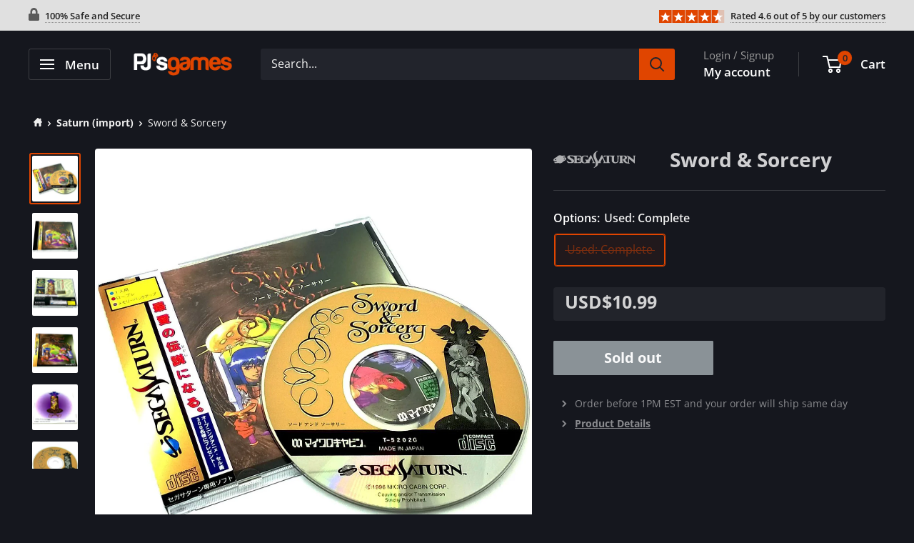

--- FILE ---
content_type: text/html; charset=utf-8
request_url: https://www.pjsgames.com/products/sword-sorcery-saturn-import
body_size: 46963
content:
<!doctype html>

<html class="no-js" lang="en">
  <head>
    <script async src="https://www.googletagmanager.com/gtag/js?id=G-2Y1TSQSNVK"></script>
<script>
  window.dataLayer = window.dataLayer || [];
  function gtag(){dataLayer.push(arguments);}
  gtag('js', new Date());

  gtag('config', 'G-2Y1TSQSNVK');
</script>
    <meta charset="utf-8">
    <meta
      name="viewport"
      content="width=device-width, initial-scale=1.0, height=device-height, minimum-scale=1.0, maximum-scale=1.0"
    >
    <meta name="theme-color" content="#e04500"><title>Sword &amp; Sorcery for Saturn (import)
</title><meta name="description" content="A legendary story from unknown worlds beyond our time. The adventures of an absent minded little sorceress and her gang of misfit monsters is a tale in the making."><link rel="canonical" href="https://www.pjsgames.com/products/sword-sorcery-saturn-import"><link rel="shortcut icon" href="//www.pjsgames.com/cdn/shop/files/FavIcon_70a5641b-87d9-4397-a895-9d3a261ba492_96x96.png?v=1699033517" type="image/png"><link rel="preload" as="style" href="//www.pjsgames.com/cdn/shop/t/54/assets/theme.min.css?v=87690365959234102941741108453">
    <link rel="preload" as="script" href="//www.pjsgames.com/cdn/shop/t/54/assets/theme.min.js?v=71775591222648308801741108453">
    <link rel="preconnect" href="https://cdn.shopify.com">
    <link rel="preconnect" href="https://fonts.shopifycdn.com">
    <link rel="dns-prefetch" href="https://ajax.googleapis.com">
    <link rel="dns-prefetch" href="https://maps.googleapis.com">
    <link rel="dns-prefetch" href="https://maps.gstatic.com">

    <meta property="og:type" content="product">
  <meta property="og:title" content="Sword &amp; Sorcery"><meta property="og:image" content="http://www.pjsgames.com/cdn/shop/products/Sword___Sorcery_Saturn_Import.jpg?v=1457804980">
    <meta property="og:image:secure_url" content="https://www.pjsgames.com/cdn/shop/products/Sword___Sorcery_Saturn_Import.jpg?v=1457804980">
    <meta property="og:image:width" content="1497">
    <meta property="og:image:height" content="1497"><meta property="product:price:amount" content="10.99">
  <meta property="product:price:currency" content="USD"><meta property="og:description" content="A legendary story from unknown worlds beyond our time. The adventures of an absent minded little sorceress and her gang of misfit monsters is a tale in the making."><meta property="og:url" content="https://www.pjsgames.com/products/sword-sorcery-saturn-import">
<meta property="og:site_name" content="PJ&#39;s Games"><meta name="twitter:card" content="summary"><meta name="twitter:title" content="Sword &amp; Sorcery">
  <meta name="twitter:description" content="



Includes:
Case protector, original case, spine card, manual and game disc.


Condition:

USED. Game case and back cover are in excellent condition. Manual is in excellent condition. Game disc is in excellent condition with no visible scratches.



Genre:
Role-playing


UPC:
4988608612909


System:
Saturn (import)


Region:
NTSC (Japan)


Rating:
Suitable for All Ages


SKU:
SATURNJ_T5202G_CIB


NOTE:
To play this game you will require a Japanese Sega Saturn and some knowledge of Japanese.




DESCRIPTION
A legendary story from unknown worlds beyond our time. The adventures of an absent minded little sorceress and her gang of misfit monsters is a tale in the making...your own making. Work with Lucienne and her friends to defeat Death Shadow. Their fate is in your hands...Let the adventure begin...">
  <meta name="twitter:image" content="https://www.pjsgames.com/cdn/shop/products/Sword___Sorcery_Saturn_Import_600x600_crop_center.jpg?v=1457804980">
    <link rel="preload" href="//www.pjsgames.com/cdn/fonts/open_sans/opensans_n4.c32e4d4eca5273f6d4ee95ddf54b5bbb75fc9b61.woff2" as="font" type="font/woff2" crossorigin><link rel="preload" href="//www.pjsgames.com/cdn/fonts/open_sans/opensans_n4.c32e4d4eca5273f6d4ee95ddf54b5bbb75fc9b61.woff2" as="font" type="font/woff2" crossorigin><style>
  @font-face {
  font-family: "Open Sans";
  font-weight: 400;
  font-style: normal;
  font-display: swap;
  src: url("//www.pjsgames.com/cdn/fonts/open_sans/opensans_n4.c32e4d4eca5273f6d4ee95ddf54b5bbb75fc9b61.woff2") format("woff2"),
       url("//www.pjsgames.com/cdn/fonts/open_sans/opensans_n4.5f3406f8d94162b37bfa232b486ac93ee892406d.woff") format("woff");
}

  @font-face {
  font-family: "Open Sans";
  font-weight: 400;
  font-style: normal;
  font-display: swap;
  src: url("//www.pjsgames.com/cdn/fonts/open_sans/opensans_n4.c32e4d4eca5273f6d4ee95ddf54b5bbb75fc9b61.woff2") format("woff2"),
       url("//www.pjsgames.com/cdn/fonts/open_sans/opensans_n4.5f3406f8d94162b37bfa232b486ac93ee892406d.woff") format("woff");
}

@font-face {
  font-family: "Open Sans";
  font-weight: 600;
  font-style: normal;
  font-display: swap;
  src: url("//www.pjsgames.com/cdn/fonts/open_sans/opensans_n6.15aeff3c913c3fe570c19cdfeed14ce10d09fb08.woff2") format("woff2"),
       url("//www.pjsgames.com/cdn/fonts/open_sans/opensans_n6.14bef14c75f8837a87f70ce22013cb146ee3e9f3.woff") format("woff");
}

@font-face {
  font-family: "Open Sans";
  font-weight: 400;
  font-style: italic;
  font-display: swap;
  src: url("//www.pjsgames.com/cdn/fonts/open_sans/opensans_i4.6f1d45f7a46916cc95c694aab32ecbf7509cbf33.woff2") format("woff2"),
       url("//www.pjsgames.com/cdn/fonts/open_sans/opensans_i4.4efaa52d5a57aa9a57c1556cc2b7465d18839daa.woff") format("woff");
}


  @font-face {
  font-family: "Open Sans";
  font-weight: 700;
  font-style: normal;
  font-display: swap;
  src: url("//www.pjsgames.com/cdn/fonts/open_sans/opensans_n7.a9393be1574ea8606c68f4441806b2711d0d13e4.woff2") format("woff2"),
       url("//www.pjsgames.com/cdn/fonts/open_sans/opensans_n7.7b8af34a6ebf52beb1a4c1d8c73ad6910ec2e553.woff") format("woff");
}

  @font-face {
  font-family: "Open Sans";
  font-weight: 400;
  font-style: italic;
  font-display: swap;
  src: url("//www.pjsgames.com/cdn/fonts/open_sans/opensans_i4.6f1d45f7a46916cc95c694aab32ecbf7509cbf33.woff2") format("woff2"),
       url("//www.pjsgames.com/cdn/fonts/open_sans/opensans_i4.4efaa52d5a57aa9a57c1556cc2b7465d18839daa.woff") format("woff");
}

  @font-face {
  font-family: "Open Sans";
  font-weight: 700;
  font-style: italic;
  font-display: swap;
  src: url("//www.pjsgames.com/cdn/fonts/open_sans/opensans_i7.916ced2e2ce15f7fcd95d196601a15e7b89ee9a4.woff2") format("woff2"),
       url("//www.pjsgames.com/cdn/fonts/open_sans/opensans_i7.99a9cff8c86ea65461de497ade3d515a98f8b32a.woff") format("woff");
}


  :root {
    --default-text-font-size : 15px;
    --base-text-font-size    : 16px;
    --heading-font-family    : "Open Sans", sans-serif;
    --heading-font-weight    : 400;
    --heading-font-style     : normal;
    --text-font-family       : "Open Sans", sans-serif;
    --text-font-weight       : 400;
    --text-font-style        : normal;
    --text-font-bolder-weight: 600;
    --text-link-decoration   : underline;

    --text-color               : #efefef;
    --text-color-rgb           : 239, 239, 239;
    --heading-color            : #ffffff;
    --border-color             : #2d2f35;
    --border-color-rgb         : 45, 47, 53;
    --form-border-color        : #212327;
    --accent-color             : #e04500;
    --accent-color-rgb         : 224, 69, 0;
    --link-color               : #e04500;
    --link-color-hover         : #942d00;
    --background               : #15171e;
    --secondary-background     : #22242c;
    --secondary-background-rgb : 34, 36, 44;
    --accent-background        : rgba(224, 69, 0, 0.08);

    --input-background: #22242c;

    --error-color       : #ffb700;
    --error-background  : rgba(255, 183, 0, 0.07);
    --success-color     : #00aa00;
    --success-background: rgba(0, 170, 0, 0.11);

    --primary-button-background      : #e04500;
    --primary-button-background-rgb  : 224, 69, 0;
    --primary-button-text-color      : #ffffff;
    --secondary-button-background    : #3d3f46;
    --secondary-button-background-rgb: 61, 63, 70;
    --secondary-button-text-color    : #ffffff;

    --header-background      : #15171e;
    --header-text-color      : #ffffff;
    --header-light-text-color: #9b9b9b;
    --header-border-color    : rgba(155, 155, 155, 0.3);
    --header-accent-color    : #e04500;
    --header-text-color-rgba : rgba(255,255,255,.8);

    --footer-background-color:    #15171e;
    --footer-heading-text-color:  #1e2d7d;
    --footer-body-text-color:     #9b9b9b;
    --footer-body-text-color-rgb: 155, 155, 155;
    --footer-accent-color:        #e04500;
    --footer-accent-color-rgb:    224, 69, 0;
    --footer-border:              1px solid var(--border-color);
    
    --flickity-arrow-color: #7a2600;--product-on-sale-accent           : #6cdb00;
    --product-on-sale-accent-rgb       : 108, 219, 0;
    --product-on-sale-color            : #ffffff;
    --product-in-stock-color           : #008a00;
    --product-low-stock-color          : #ee0000;
    --product-sold-out-color           : #8a9297;
    --product-custom-label-1-background: #606060;
    --product-custom-label-1-color     : #ffffff;
    --product-custom-label-2-background: #00a500;
    --product-custom-label-2-color     : #ffffff;
    --product-review-star-color        : #ffbd00;
    
    --mobile-container-gutter : 20px;
    --desktop-container-gutter: 40px;

    /* Shopify related variables */
    --payment-terms-background-color: #15171e;
  }
</style>

<script>
  // IE11 does not have support for CSS variables, so we have to polyfill them
  if (!(((window || {}).CSS || {}).supports && window.CSS.supports('(--a: 0)'))) {
    const script = document.createElement('script');
    script.type = 'text/javascript';
    script.src = 'https://cdn.jsdelivr.net/npm/css-vars-ponyfill@2';
    script.onload = function() {
      cssVars({});
    };

    document.getElementsByTagName('head')[0].appendChild(script);
  }
</script>


    <script>window.performance && window.performance.mark && window.performance.mark('shopify.content_for_header.start');</script><meta name="google-site-verification" content="KdzA16YsutYEXKA_gZj9LxNHSZDhJwCgS7AljygNP5E">
<meta id="shopify-digital-wallet" name="shopify-digital-wallet" content="/8753268/digital_wallets/dialog">
<meta name="shopify-checkout-api-token" content="fda1c9f991ca96ca6e80894f507c6eb0">
<meta id="in-context-paypal-metadata" data-shop-id="8753268" data-venmo-supported="false" data-environment="production" data-locale="en_US" data-paypal-v4="true" data-currency="USD">
<link rel="alternate" hreflang="x-default" href="https://www.pjsgames.com/products/sword-sorcery-saturn-import">
<link rel="alternate" hreflang="en" href="https://www.pjsgames.com/products/sword-sorcery-saturn-import">
<link rel="alternate" hreflang="en-FR" href="https://www.pjsgames.com/en-fr/products/sword-sorcery-saturn-import">
<link rel="alternate" hreflang="en-DE" href="https://www.pjsgames.com/en-de/products/sword-sorcery-saturn-import">
<link rel="alternate" hreflang="en-IE" href="https://www.pjsgames.com/en-ie/products/sword-sorcery-saturn-import">
<link rel="alternate" hreflang="en-CH" href="https://www.pjsgames.com/en-ch/products/sword-sorcery-saturn-import">
<link rel="alternate" type="application/json+oembed" href="https://www.pjsgames.com/products/sword-sorcery-saturn-import.oembed">
<script async="async" src="/checkouts/internal/preloads.js?locale=en-US"></script>
<link rel="preconnect" href="https://shop.app" crossorigin="anonymous">
<script async="async" src="https://shop.app/checkouts/internal/preloads.js?locale=en-US&shop_id=8753268" crossorigin="anonymous"></script>
<script id="apple-pay-shop-capabilities" type="application/json">{"shopId":8753268,"countryCode":"CA","currencyCode":"USD","merchantCapabilities":["supports3DS"],"merchantId":"gid:\/\/shopify\/Shop\/8753268","merchantName":"PJ's Games","requiredBillingContactFields":["postalAddress","email"],"requiredShippingContactFields":["postalAddress","email"],"shippingType":"shipping","supportedNetworks":["visa","masterCard","amex","discover","jcb"],"total":{"type":"pending","label":"PJ's Games","amount":"1.00"},"shopifyPaymentsEnabled":true,"supportsSubscriptions":true}</script>
<script id="shopify-features" type="application/json">{"accessToken":"fda1c9f991ca96ca6e80894f507c6eb0","betas":["rich-media-storefront-analytics"],"domain":"www.pjsgames.com","predictiveSearch":true,"shopId":8753268,"locale":"en"}</script>
<script>var Shopify = Shopify || {};
Shopify.shop = "pjs-games-and-stuff.myshopify.com";
Shopify.locale = "en";
Shopify.currency = {"active":"USD","rate":"1.0"};
Shopify.country = "US";
Shopify.theme = {"name":"9.6.15","id":176234660158,"schema_name":"Warehouse","schema_version":"4.2.3","theme_store_id":871,"role":"main"};
Shopify.theme.handle = "null";
Shopify.theme.style = {"id":null,"handle":null};
Shopify.cdnHost = "www.pjsgames.com/cdn";
Shopify.routes = Shopify.routes || {};
Shopify.routes.root = "/";</script>
<script type="module">!function(o){(o.Shopify=o.Shopify||{}).modules=!0}(window);</script>
<script>!function(o){function n(){var o=[];function n(){o.push(Array.prototype.slice.apply(arguments))}return n.q=o,n}var t=o.Shopify=o.Shopify||{};t.loadFeatures=n(),t.autoloadFeatures=n()}(window);</script>
<script>
  window.ShopifyPay = window.ShopifyPay || {};
  window.ShopifyPay.apiHost = "shop.app\/pay";
  window.ShopifyPay.redirectState = null;
</script>
<script id="shop-js-analytics" type="application/json">{"pageType":"product"}</script>
<script defer="defer" async type="module" src="//www.pjsgames.com/cdn/shopifycloud/shop-js/modules/v2/client.init-shop-cart-sync_IZsNAliE.en.esm.js"></script>
<script defer="defer" async type="module" src="//www.pjsgames.com/cdn/shopifycloud/shop-js/modules/v2/chunk.common_0OUaOowp.esm.js"></script>
<script type="module">
  await import("//www.pjsgames.com/cdn/shopifycloud/shop-js/modules/v2/client.init-shop-cart-sync_IZsNAliE.en.esm.js");
await import("//www.pjsgames.com/cdn/shopifycloud/shop-js/modules/v2/chunk.common_0OUaOowp.esm.js");

  window.Shopify.SignInWithShop?.initShopCartSync?.({"fedCMEnabled":true,"windoidEnabled":true});

</script>
<script>
  window.Shopify = window.Shopify || {};
  if (!window.Shopify.featureAssets) window.Shopify.featureAssets = {};
  window.Shopify.featureAssets['shop-js'] = {"shop-cart-sync":["modules/v2/client.shop-cart-sync_DLOhI_0X.en.esm.js","modules/v2/chunk.common_0OUaOowp.esm.js"],"init-fed-cm":["modules/v2/client.init-fed-cm_C6YtU0w6.en.esm.js","modules/v2/chunk.common_0OUaOowp.esm.js"],"shop-button":["modules/v2/client.shop-button_BCMx7GTG.en.esm.js","modules/v2/chunk.common_0OUaOowp.esm.js"],"shop-cash-offers":["modules/v2/client.shop-cash-offers_BT26qb5j.en.esm.js","modules/v2/chunk.common_0OUaOowp.esm.js","modules/v2/chunk.modal_CGo_dVj3.esm.js"],"init-windoid":["modules/v2/client.init-windoid_B9PkRMql.en.esm.js","modules/v2/chunk.common_0OUaOowp.esm.js"],"init-shop-email-lookup-coordinator":["modules/v2/client.init-shop-email-lookup-coordinator_DZkqjsbU.en.esm.js","modules/v2/chunk.common_0OUaOowp.esm.js"],"shop-toast-manager":["modules/v2/client.shop-toast-manager_Di2EnuM7.en.esm.js","modules/v2/chunk.common_0OUaOowp.esm.js"],"shop-login-button":["modules/v2/client.shop-login-button_BtqW_SIO.en.esm.js","modules/v2/chunk.common_0OUaOowp.esm.js","modules/v2/chunk.modal_CGo_dVj3.esm.js"],"avatar":["modules/v2/client.avatar_BTnouDA3.en.esm.js"],"pay-button":["modules/v2/client.pay-button_CWa-C9R1.en.esm.js","modules/v2/chunk.common_0OUaOowp.esm.js"],"init-shop-cart-sync":["modules/v2/client.init-shop-cart-sync_IZsNAliE.en.esm.js","modules/v2/chunk.common_0OUaOowp.esm.js"],"init-customer-accounts":["modules/v2/client.init-customer-accounts_DenGwJTU.en.esm.js","modules/v2/client.shop-login-button_BtqW_SIO.en.esm.js","modules/v2/chunk.common_0OUaOowp.esm.js","modules/v2/chunk.modal_CGo_dVj3.esm.js"],"init-shop-for-new-customer-accounts":["modules/v2/client.init-shop-for-new-customer-accounts_JdHXxpS9.en.esm.js","modules/v2/client.shop-login-button_BtqW_SIO.en.esm.js","modules/v2/chunk.common_0OUaOowp.esm.js","modules/v2/chunk.modal_CGo_dVj3.esm.js"],"init-customer-accounts-sign-up":["modules/v2/client.init-customer-accounts-sign-up_D6__K_p8.en.esm.js","modules/v2/client.shop-login-button_BtqW_SIO.en.esm.js","modules/v2/chunk.common_0OUaOowp.esm.js","modules/v2/chunk.modal_CGo_dVj3.esm.js"],"checkout-modal":["modules/v2/client.checkout-modal_C_ZQDY6s.en.esm.js","modules/v2/chunk.common_0OUaOowp.esm.js","modules/v2/chunk.modal_CGo_dVj3.esm.js"],"shop-follow-button":["modules/v2/client.shop-follow-button_XetIsj8l.en.esm.js","modules/v2/chunk.common_0OUaOowp.esm.js","modules/v2/chunk.modal_CGo_dVj3.esm.js"],"lead-capture":["modules/v2/client.lead-capture_DvA72MRN.en.esm.js","modules/v2/chunk.common_0OUaOowp.esm.js","modules/v2/chunk.modal_CGo_dVj3.esm.js"],"shop-login":["modules/v2/client.shop-login_ClXNxyh6.en.esm.js","modules/v2/chunk.common_0OUaOowp.esm.js","modules/v2/chunk.modal_CGo_dVj3.esm.js"],"payment-terms":["modules/v2/client.payment-terms_CNlwjfZz.en.esm.js","modules/v2/chunk.common_0OUaOowp.esm.js","modules/v2/chunk.modal_CGo_dVj3.esm.js"]};
</script>
<script>(function() {
  var isLoaded = false;
  function asyncLoad() {
    if (isLoaded) return;
    isLoaded = true;
    var urls = ["https:\/\/usemechanic.com\/scripts\/online_store.js?shop=pjs-games-and-stuff.myshopify.com","\/\/cdn.shopify.com\/proxy\/e72d3b5989ce9274fdc5cd7d69dbc7cd0c52a511980fa3087d63ac1e06e6f094\/api.goaffpro.com\/loader.js?shop=pjs-games-and-stuff.myshopify.com\u0026sp-cache-control=cHVibGljLCBtYXgtYWdlPTkwMA","\/\/cdn.shopify.com\/proxy\/77e1d460ead4b7596e5bae7f76c36533af2357534ee3b1c7da69f19f2c7fe309\/bingshoppingtool-t2app-prod.trafficmanager.net\/uet\/tracking_script?shop=pjs-games-and-stuff.myshopify.com\u0026sp-cache-control=cHVibGljLCBtYXgtYWdlPTkwMA","https:\/\/loox.io\/widget\/T9DWmmm-l3\/loox.1695037764361.js?shop=pjs-games-and-stuff.myshopify.com"];
    for (var i = 0; i < urls.length; i++) {
      var s = document.createElement('script');
      s.type = 'text/javascript';
      s.async = true;
      s.src = urls[i];
      var x = document.getElementsByTagName('script')[0];
      x.parentNode.insertBefore(s, x);
    }
  };
  if(window.attachEvent) {
    window.attachEvent('onload', asyncLoad);
  } else {
    window.addEventListener('load', asyncLoad, false);
  }
})();</script>
<script id="__st">var __st={"a":8753268,"offset":-18000,"reqid":"9c1d16b6-a0f7-472e-bb65-9aafa5269cf7-1768450790","pageurl":"www.pjsgames.com\/products\/sword-sorcery-saturn-import","u":"6377b0210afa","p":"product","rtyp":"product","rid":4786729606};</script>
<script>window.ShopifyPaypalV4VisibilityTracking = true;</script>
<script id="captcha-bootstrap">!function(){'use strict';const t='contact',e='account',n='new_comment',o=[[t,t],['blogs',n],['comments',n],[t,'customer']],c=[[e,'customer_login'],[e,'guest_login'],[e,'recover_customer_password'],[e,'create_customer']],r=t=>t.map((([t,e])=>`form[action*='/${t}']:not([data-nocaptcha='true']) input[name='form_type'][value='${e}']`)).join(','),a=t=>()=>t?[...document.querySelectorAll(t)].map((t=>t.form)):[];function s(){const t=[...o],e=r(t);return a(e)}const i='password',u='form_key',d=['recaptcha-v3-token','g-recaptcha-response','h-captcha-response',i],f=()=>{try{return window.sessionStorage}catch{return}},m='__shopify_v',_=t=>t.elements[u];function p(t,e,n=!1){try{const o=window.sessionStorage,c=JSON.parse(o.getItem(e)),{data:r}=function(t){const{data:e,action:n}=t;return t[m]||n?{data:e,action:n}:{data:t,action:n}}(c);for(const[e,n]of Object.entries(r))t.elements[e]&&(t.elements[e].value=n);n&&o.removeItem(e)}catch(o){console.error('form repopulation failed',{error:o})}}const l='form_type',E='cptcha';function T(t){t.dataset[E]=!0}const w=window,h=w.document,L='Shopify',v='ce_forms',y='captcha';let A=!1;((t,e)=>{const n=(g='f06e6c50-85a8-45c8-87d0-21a2b65856fe',I='https://cdn.shopify.com/shopifycloud/storefront-forms-hcaptcha/ce_storefront_forms_captcha_hcaptcha.v1.5.2.iife.js',D={infoText:'Protected by hCaptcha',privacyText:'Privacy',termsText:'Terms'},(t,e,n)=>{const o=w[L][v],c=o.bindForm;if(c)return c(t,g,e,D).then(n);var r;o.q.push([[t,g,e,D],n]),r=I,A||(h.body.append(Object.assign(h.createElement('script'),{id:'captcha-provider',async:!0,src:r})),A=!0)});var g,I,D;w[L]=w[L]||{},w[L][v]=w[L][v]||{},w[L][v].q=[],w[L][y]=w[L][y]||{},w[L][y].protect=function(t,e){n(t,void 0,e),T(t)},Object.freeze(w[L][y]),function(t,e,n,w,h,L){const[v,y,A,g]=function(t,e,n){const i=e?o:[],u=t?c:[],d=[...i,...u],f=r(d),m=r(i),_=r(d.filter((([t,e])=>n.includes(e))));return[a(f),a(m),a(_),s()]}(w,h,L),I=t=>{const e=t.target;return e instanceof HTMLFormElement?e:e&&e.form},D=t=>v().includes(t);t.addEventListener('submit',(t=>{const e=I(t);if(!e)return;const n=D(e)&&!e.dataset.hcaptchaBound&&!e.dataset.recaptchaBound,o=_(e),c=g().includes(e)&&(!o||!o.value);(n||c)&&t.preventDefault(),c&&!n&&(function(t){try{if(!f())return;!function(t){const e=f();if(!e)return;const n=_(t);if(!n)return;const o=n.value;o&&e.removeItem(o)}(t);const e=Array.from(Array(32),(()=>Math.random().toString(36)[2])).join('');!function(t,e){_(t)||t.append(Object.assign(document.createElement('input'),{type:'hidden',name:u})),t.elements[u].value=e}(t,e),function(t,e){const n=f();if(!n)return;const o=[...t.querySelectorAll(`input[type='${i}']`)].map((({name:t})=>t)),c=[...d,...o],r={};for(const[a,s]of new FormData(t).entries())c.includes(a)||(r[a]=s);n.setItem(e,JSON.stringify({[m]:1,action:t.action,data:r}))}(t,e)}catch(e){console.error('failed to persist form',e)}}(e),e.submit())}));const S=(t,e)=>{t&&!t.dataset[E]&&(n(t,e.some((e=>e===t))),T(t))};for(const o of['focusin','change'])t.addEventListener(o,(t=>{const e=I(t);D(e)&&S(e,y())}));const B=e.get('form_key'),M=e.get(l),P=B&&M;t.addEventListener('DOMContentLoaded',(()=>{const t=y();if(P)for(const e of t)e.elements[l].value===M&&p(e,B);[...new Set([...A(),...v().filter((t=>'true'===t.dataset.shopifyCaptcha))])].forEach((e=>S(e,t)))}))}(h,new URLSearchParams(w.location.search),n,t,e,['guest_login'])})(!0,!0)}();</script>
<script integrity="sha256-4kQ18oKyAcykRKYeNunJcIwy7WH5gtpwJnB7kiuLZ1E=" data-source-attribution="shopify.loadfeatures" defer="defer" src="//www.pjsgames.com/cdn/shopifycloud/storefront/assets/storefront/load_feature-a0a9edcb.js" crossorigin="anonymous"></script>
<script crossorigin="anonymous" defer="defer" src="//www.pjsgames.com/cdn/shopifycloud/storefront/assets/shopify_pay/storefront-65b4c6d7.js?v=20250812"></script>
<script data-source-attribution="shopify.dynamic_checkout.dynamic.init">var Shopify=Shopify||{};Shopify.PaymentButton=Shopify.PaymentButton||{isStorefrontPortableWallets:!0,init:function(){window.Shopify.PaymentButton.init=function(){};var t=document.createElement("script");t.src="https://www.pjsgames.com/cdn/shopifycloud/portable-wallets/latest/portable-wallets.en.js",t.type="module",document.head.appendChild(t)}};
</script>
<script data-source-attribution="shopify.dynamic_checkout.buyer_consent">
  function portableWalletsHideBuyerConsent(e){var t=document.getElementById("shopify-buyer-consent"),n=document.getElementById("shopify-subscription-policy-button");t&&n&&(t.classList.add("hidden"),t.setAttribute("aria-hidden","true"),n.removeEventListener("click",e))}function portableWalletsShowBuyerConsent(e){var t=document.getElementById("shopify-buyer-consent"),n=document.getElementById("shopify-subscription-policy-button");t&&n&&(t.classList.remove("hidden"),t.removeAttribute("aria-hidden"),n.addEventListener("click",e))}window.Shopify?.PaymentButton&&(window.Shopify.PaymentButton.hideBuyerConsent=portableWalletsHideBuyerConsent,window.Shopify.PaymentButton.showBuyerConsent=portableWalletsShowBuyerConsent);
</script>
<script>
  function portableWalletsCleanup(e){e&&e.src&&console.error("Failed to load portable wallets script "+e.src);var t=document.querySelectorAll("shopify-accelerated-checkout .shopify-payment-button__skeleton, shopify-accelerated-checkout-cart .wallet-cart-button__skeleton"),e=document.getElementById("shopify-buyer-consent");for(let e=0;e<t.length;e++)t[e].remove();e&&e.remove()}function portableWalletsNotLoadedAsModule(e){e instanceof ErrorEvent&&"string"==typeof e.message&&e.message.includes("import.meta")&&"string"==typeof e.filename&&e.filename.includes("portable-wallets")&&(window.removeEventListener("error",portableWalletsNotLoadedAsModule),window.Shopify.PaymentButton.failedToLoad=e,"loading"===document.readyState?document.addEventListener("DOMContentLoaded",window.Shopify.PaymentButton.init):window.Shopify.PaymentButton.init())}window.addEventListener("error",portableWalletsNotLoadedAsModule);
</script>

<script type="module" src="https://www.pjsgames.com/cdn/shopifycloud/portable-wallets/latest/portable-wallets.en.js" onError="portableWalletsCleanup(this)" crossorigin="anonymous"></script>
<script nomodule>
  document.addEventListener("DOMContentLoaded", portableWalletsCleanup);
</script>

<script id='scb4127' type='text/javascript' async='' src='https://www.pjsgames.com/cdn/shopifycloud/privacy-banner/storefront-banner.js'></script><link id="shopify-accelerated-checkout-styles" rel="stylesheet" media="screen" href="https://www.pjsgames.com/cdn/shopifycloud/portable-wallets/latest/accelerated-checkout-backwards-compat.css" crossorigin="anonymous">
<style id="shopify-accelerated-checkout-cart">
        #shopify-buyer-consent {
  margin-top: 1em;
  display: inline-block;
  width: 100%;
}

#shopify-buyer-consent.hidden {
  display: none;
}

#shopify-subscription-policy-button {
  background: none;
  border: none;
  padding: 0;
  text-decoration: underline;
  font-size: inherit;
  cursor: pointer;
}

#shopify-subscription-policy-button::before {
  box-shadow: none;
}

      </style>

<script>window.performance && window.performance.mark && window.performance.mark('shopify.content_for_header.end');</script>

    <link rel="stylesheet" href="//www.pjsgames.com/cdn/shop/t/54/assets/theme.min.css?v=87690365959234102941741108453">
    <link rel="stylesheet" href="//www.pjsgames.com/cdn/shop/t/54/assets/custom.min.css?v=132293861032713784531741108453">
    
  <script type="application/ld+json">
  {
    "@context": "https://schema.org",
    "@type": "Product",
    "productID": 4786729606,
    "offers": [{
          "@type": "Offer",
          "name": "Used: Complete",
          "availability":"https://schema.org/OutOfStock",
          "price": 10.99,
          "priceCurrency": "USD",
          "priceValidUntil": "2026-01-24","sku": "SATURNJ_T5202G_CIB",
            "gtin13": "4988608612909",
          "url": "/products/sword-sorcery-saturn-import?variant=15654677638"
        }
],"brand": {
      "@type": "Brand",
      "name": "Saturn (import)"
    },
    "name": "Sword \u0026 Sorcery",
    "description": "\n\n\n\nIncludes:\nCase protector, original case, spine card, manual and game disc.\n\n\nCondition:\n\nUSED. Game case and back cover are in excellent condition. Manual is in excellent condition. Game disc is in excellent condition with no visible scratches.\n\n\n\nGenre:\nRole-playing\n\n\nUPC:\n4988608612909\n\n\nSystem:\nSaturn (import)\n\n\nRegion:\nNTSC (Japan)\n\n\nRating:\nSuitable for All Ages\n\n\nSKU:\nSATURNJ_T5202G_CIB\n\n\nNOTE:\nTo play this game you will require a Japanese Sega Saturn and some knowledge of Japanese.\n\n\n\n\nDESCRIPTION\nA legendary story from unknown worlds beyond our time. The adventures of an absent minded little sorceress and her gang of misfit monsters is a tale in the making...your own making. Work with Lucienne and her friends to defeat Death Shadow. Their fate is in your hands...Let the adventure begin...",
    "category": "Game",
    "url": "/products/sword-sorcery-saturn-import",
    "sku": "SATURNJ_T5202G_CIB",
    "image": {
      "@type": "ImageObject",
      "url": "https://www.pjsgames.com/cdn/shop/products/Sword___Sorcery_Saturn_Import.jpg?v=1457804980&width=1024",
      "image": "https://www.pjsgames.com/cdn/shop/products/Sword___Sorcery_Saturn_Import.jpg?v=1457804980&width=1024",
      "name": "Sword \u0026 Sorcery for Saturn (Import)",
      "width": "1024",
      "height": "1024"
    }
  }
  </script>



  <script type="application/ld+json">
  {
    "@context": "https://schema.org",
    "@type": "BreadcrumbList",
  "itemListElement": [{
      "@type": "ListItem",
      "position": 1,
      "name": "Home",
      "item": "https://www.pjsgames.com"
    },{
          "@type": "ListItem",
          "position": 2,
          "name": "Sword \u0026 Sorcery",
          "item": "https://www.pjsgames.com/products/sword-sorcery-saturn-import"
        }]
  }
  </script>



    <script>
      // This allows to expose several variables to the global scope, to be used in scripts
      window.theme = {
        pageType: "product",
        cartCount: 0,
        moneyFormat: "\u003cspan class=money\u003e${{amount}}\u003c\/span\u003e",
        moneyWithCurrencyFormat: "\u003cspan class=money\u003eUSD${{amount}}\u003c\/span\u003e",
        currencyCodeEnabled: true,
        showDiscount: true,
        discountMode: "percentage",
        cartType: "drawer"
      };

      window.routes = {
        rootUrl: "\/",
        rootUrlWithoutSlash: '',
        cartUrl: "\/cart",
        cartAddUrl: "\/cart\/add",
        cartChangeUrl: "\/cart\/change",
        searchUrl: "\/search",
        productRecommendationsUrl: "\/recommendations\/products"
      };

      window.languages = {
        productRegularPrice: "Regular price",
        productSalePrice: "Sale price",
        collectionOnSaleLabel: "Save {{savings}}",
        productFormUnavailable: "Unavailable",
        productFormAddToCart: "Add to Cart",
        productFormInCart: "In Cart",
        productFormPreOrder: "Pre-order",
        productFormSoldOut: "Sold out",
        productAdded: "Product has been added to your cart",
        productAddedShort: "Added!",
        productInCart: "Product is already in your cart, multiple quantity is not permitted.",
        shippingEstimatorNoResults: "No shipping could be found for your address.",
        shippingEstimatorOneResult: "There is one shipping rate for your address:",
        shippingEstimatorMultipleResults: "There are {{count}} shipping rates for your address:",
        shippingEstimatorErrors: "There are some errors:",
        stillLoading: "Please wait for the product page to finish loading before adding any items to the cart."
      };

      window.products = [];
      document.documentElement.className = document.documentElement.className.replace('no-js', 'js');
    </script><script src="//www.pjsgames.com/cdn/shop/t/54/assets/theme.min.js?v=71775591222648308801741108453" defer></script>
    <script src="//www.pjsgames.com/cdn/shop/t/54/assets/custom.min.js?v=166601732704773229151741108453" defer></script><script>
        (function () {
          window.onpageshow = function() {
            // We force re-freshing the cart content onpageshow, as most browsers will serve a cache copy when hitting the
            // back button, which cause staled data
            document.documentElement.dispatchEvent(new CustomEvent('cart:refresh', {
              bubbles: true,
              detail: {scrollToTop: false}
            }));
          };
        })();
      </script><script>var loox_global_hash = '1767998221048';</script><style>.loox-reviews-default { max-width: 1200px; margin: 0 auto; }.loox-rating .loox-icon { color:#EBBF20; }
:root { --lxs-rating-icon-color: #EBBF20; }</style>
  <link href="https://monorail-edge.shopifysvc.com" rel="dns-prefetch">
<script>(function(){if ("sendBeacon" in navigator && "performance" in window) {try {var session_token_from_headers = performance.getEntriesByType('navigation')[0].serverTiming.find(x => x.name == '_s').description;} catch {var session_token_from_headers = undefined;}var session_cookie_matches = document.cookie.match(/_shopify_s=([^;]*)/);var session_token_from_cookie = session_cookie_matches && session_cookie_matches.length === 2 ? session_cookie_matches[1] : "";var session_token = session_token_from_headers || session_token_from_cookie || "";function handle_abandonment_event(e) {var entries = performance.getEntries().filter(function(entry) {return /monorail-edge.shopifysvc.com/.test(entry.name);});if (!window.abandonment_tracked && entries.length === 0) {window.abandonment_tracked = true;var currentMs = Date.now();var navigation_start = performance.timing.navigationStart;var payload = {shop_id: 8753268,url: window.location.href,navigation_start,duration: currentMs - navigation_start,session_token,page_type: "product"};window.navigator.sendBeacon("https://monorail-edge.shopifysvc.com/v1/produce", JSON.stringify({schema_id: "online_store_buyer_site_abandonment/1.1",payload: payload,metadata: {event_created_at_ms: currentMs,event_sent_at_ms: currentMs}}));}}window.addEventListener('pagehide', handle_abandonment_event);}}());</script>
<script id="web-pixels-manager-setup">(function e(e,d,r,n,o){if(void 0===o&&(o={}),!Boolean(null===(a=null===(i=window.Shopify)||void 0===i?void 0:i.analytics)||void 0===a?void 0:a.replayQueue)){var i,a;window.Shopify=window.Shopify||{};var t=window.Shopify;t.analytics=t.analytics||{};var s=t.analytics;s.replayQueue=[],s.publish=function(e,d,r){return s.replayQueue.push([e,d,r]),!0};try{self.performance.mark("wpm:start")}catch(e){}var l=function(){var e={modern:/Edge?\/(1{2}[4-9]|1[2-9]\d|[2-9]\d{2}|\d{4,})\.\d+(\.\d+|)|Firefox\/(1{2}[4-9]|1[2-9]\d|[2-9]\d{2}|\d{4,})\.\d+(\.\d+|)|Chrom(ium|e)\/(9{2}|\d{3,})\.\d+(\.\d+|)|(Maci|X1{2}).+ Version\/(15\.\d+|(1[6-9]|[2-9]\d|\d{3,})\.\d+)([,.]\d+|)( \(\w+\)|)( Mobile\/\w+|) Safari\/|Chrome.+OPR\/(9{2}|\d{3,})\.\d+\.\d+|(CPU[ +]OS|iPhone[ +]OS|CPU[ +]iPhone|CPU IPhone OS|CPU iPad OS)[ +]+(15[._]\d+|(1[6-9]|[2-9]\d|\d{3,})[._]\d+)([._]\d+|)|Android:?[ /-](13[3-9]|1[4-9]\d|[2-9]\d{2}|\d{4,})(\.\d+|)(\.\d+|)|Android.+Firefox\/(13[5-9]|1[4-9]\d|[2-9]\d{2}|\d{4,})\.\d+(\.\d+|)|Android.+Chrom(ium|e)\/(13[3-9]|1[4-9]\d|[2-9]\d{2}|\d{4,})\.\d+(\.\d+|)|SamsungBrowser\/([2-9]\d|\d{3,})\.\d+/,legacy:/Edge?\/(1[6-9]|[2-9]\d|\d{3,})\.\d+(\.\d+|)|Firefox\/(5[4-9]|[6-9]\d|\d{3,})\.\d+(\.\d+|)|Chrom(ium|e)\/(5[1-9]|[6-9]\d|\d{3,})\.\d+(\.\d+|)([\d.]+$|.*Safari\/(?![\d.]+ Edge\/[\d.]+$))|(Maci|X1{2}).+ Version\/(10\.\d+|(1[1-9]|[2-9]\d|\d{3,})\.\d+)([,.]\d+|)( \(\w+\)|)( Mobile\/\w+|) Safari\/|Chrome.+OPR\/(3[89]|[4-9]\d|\d{3,})\.\d+\.\d+|(CPU[ +]OS|iPhone[ +]OS|CPU[ +]iPhone|CPU IPhone OS|CPU iPad OS)[ +]+(10[._]\d+|(1[1-9]|[2-9]\d|\d{3,})[._]\d+)([._]\d+|)|Android:?[ /-](13[3-9]|1[4-9]\d|[2-9]\d{2}|\d{4,})(\.\d+|)(\.\d+|)|Mobile Safari.+OPR\/([89]\d|\d{3,})\.\d+\.\d+|Android.+Firefox\/(13[5-9]|1[4-9]\d|[2-9]\d{2}|\d{4,})\.\d+(\.\d+|)|Android.+Chrom(ium|e)\/(13[3-9]|1[4-9]\d|[2-9]\d{2}|\d{4,})\.\d+(\.\d+|)|Android.+(UC? ?Browser|UCWEB|U3)[ /]?(15\.([5-9]|\d{2,})|(1[6-9]|[2-9]\d|\d{3,})\.\d+)\.\d+|SamsungBrowser\/(5\.\d+|([6-9]|\d{2,})\.\d+)|Android.+MQ{2}Browser\/(14(\.(9|\d{2,})|)|(1[5-9]|[2-9]\d|\d{3,})(\.\d+|))(\.\d+|)|K[Aa][Ii]OS\/(3\.\d+|([4-9]|\d{2,})\.\d+)(\.\d+|)/},d=e.modern,r=e.legacy,n=navigator.userAgent;return n.match(d)?"modern":n.match(r)?"legacy":"unknown"}(),u="modern"===l?"modern":"legacy",c=(null!=n?n:{modern:"",legacy:""})[u],f=function(e){return[e.baseUrl,"/wpm","/b",e.hashVersion,"modern"===e.buildTarget?"m":"l",".js"].join("")}({baseUrl:d,hashVersion:r,buildTarget:u}),m=function(e){var d=e.version,r=e.bundleTarget,n=e.surface,o=e.pageUrl,i=e.monorailEndpoint;return{emit:function(e){var a=e.status,t=e.errorMsg,s=(new Date).getTime(),l=JSON.stringify({metadata:{event_sent_at_ms:s},events:[{schema_id:"web_pixels_manager_load/3.1",payload:{version:d,bundle_target:r,page_url:o,status:a,surface:n,error_msg:t},metadata:{event_created_at_ms:s}}]});if(!i)return console&&console.warn&&console.warn("[Web Pixels Manager] No Monorail endpoint provided, skipping logging."),!1;try{return self.navigator.sendBeacon.bind(self.navigator)(i,l)}catch(e){}var u=new XMLHttpRequest;try{return u.open("POST",i,!0),u.setRequestHeader("Content-Type","text/plain"),u.send(l),!0}catch(e){return console&&console.warn&&console.warn("[Web Pixels Manager] Got an unhandled error while logging to Monorail."),!1}}}}({version:r,bundleTarget:l,surface:e.surface,pageUrl:self.location.href,monorailEndpoint:e.monorailEndpoint});try{o.browserTarget=l,function(e){var d=e.src,r=e.async,n=void 0===r||r,o=e.onload,i=e.onerror,a=e.sri,t=e.scriptDataAttributes,s=void 0===t?{}:t,l=document.createElement("script"),u=document.querySelector("head"),c=document.querySelector("body");if(l.async=n,l.src=d,a&&(l.integrity=a,l.crossOrigin="anonymous"),s)for(var f in s)if(Object.prototype.hasOwnProperty.call(s,f))try{l.dataset[f]=s[f]}catch(e){}if(o&&l.addEventListener("load",o),i&&l.addEventListener("error",i),u)u.appendChild(l);else{if(!c)throw new Error("Did not find a head or body element to append the script");c.appendChild(l)}}({src:f,async:!0,onload:function(){if(!function(){var e,d;return Boolean(null===(d=null===(e=window.Shopify)||void 0===e?void 0:e.analytics)||void 0===d?void 0:d.initialized)}()){var d=window.webPixelsManager.init(e)||void 0;if(d){var r=window.Shopify.analytics;r.replayQueue.forEach((function(e){var r=e[0],n=e[1],o=e[2];d.publishCustomEvent(r,n,o)})),r.replayQueue=[],r.publish=d.publishCustomEvent,r.visitor=d.visitor,r.initialized=!0}}},onerror:function(){return m.emit({status:"failed",errorMsg:"".concat(f," has failed to load")})},sri:function(e){var d=/^sha384-[A-Za-z0-9+/=]+$/;return"string"==typeof e&&d.test(e)}(c)?c:"",scriptDataAttributes:o}),m.emit({status:"loading"})}catch(e){m.emit({status:"failed",errorMsg:(null==e?void 0:e.message)||"Unknown error"})}}})({shopId: 8753268,storefrontBaseUrl: "https://www.pjsgames.com",extensionsBaseUrl: "https://extensions.shopifycdn.com/cdn/shopifycloud/web-pixels-manager",monorailEndpoint: "https://monorail-edge.shopifysvc.com/unstable/produce_batch",surface: "storefront-renderer",enabledBetaFlags: ["2dca8a86"],webPixelsConfigList: [{"id":"1589248318","configuration":"{\"shop\":\"pjs-games-and-stuff.myshopify.com\",\"cookie_duration\":\"604800\"}","eventPayloadVersion":"v1","runtimeContext":"STRICT","scriptVersion":"a2e7513c3708f34b1f617d7ce88f9697","type":"APP","apiClientId":2744533,"privacyPurposes":["ANALYTICS","MARKETING"],"dataSharingAdjustments":{"protectedCustomerApprovalScopes":["read_customer_address","read_customer_email","read_customer_name","read_customer_personal_data","read_customer_phone"]}},{"id":"714539326","configuration":"{\"config\":\"{\\\"google_tag_ids\\\":[\\\"G-2Y1TSQSNVK\\\",\\\"AW-10813065200\\\",\\\"GT-MK48VKK\\\"],\\\"target_country\\\":\\\"US\\\",\\\"gtag_events\\\":[{\\\"type\\\":\\\"begin_checkout\\\",\\\"action_label\\\":[\\\"G-2Y1TSQSNVK\\\",\\\"AW-10813065200\\\/x4iGCMKPmYUDEPCPiaQo\\\"]},{\\\"type\\\":\\\"search\\\",\\\"action_label\\\":[\\\"G-2Y1TSQSNVK\\\",\\\"AW-10813065200\\\/6U2FCMWPmYUDEPCPiaQo\\\"]},{\\\"type\\\":\\\"view_item\\\",\\\"action_label\\\":[\\\"G-2Y1TSQSNVK\\\",\\\"AW-10813065200\\\/5in0CLyPmYUDEPCPiaQo\\\",\\\"MC-JX76V5EPQQ\\\"]},{\\\"type\\\":\\\"purchase\\\",\\\"action_label\\\":[\\\"G-2Y1TSQSNVK\\\",\\\"AW-10813065200\\\/gKqQCLmPmYUDEPCPiaQo\\\",\\\"MC-JX76V5EPQQ\\\"]},{\\\"type\\\":\\\"page_view\\\",\\\"action_label\\\":[\\\"G-2Y1TSQSNVK\\\",\\\"AW-10813065200\\\/ZYhhCLaPmYUDEPCPiaQo\\\",\\\"MC-JX76V5EPQQ\\\"]},{\\\"type\\\":\\\"add_payment_info\\\",\\\"action_label\\\":[\\\"G-2Y1TSQSNVK\\\",\\\"AW-10813065200\\\/oS1iCMiPmYUDEPCPiaQo\\\"]},{\\\"type\\\":\\\"add_to_cart\\\",\\\"action_label\\\":[\\\"G-2Y1TSQSNVK\\\",\\\"AW-10813065200\\\/kOGsCL-PmYUDEPCPiaQo\\\"]}],\\\"enable_monitoring_mode\\\":false}\"}","eventPayloadVersion":"v1","runtimeContext":"OPEN","scriptVersion":"b2a88bafab3e21179ed38636efcd8a93","type":"APP","apiClientId":1780363,"privacyPurposes":[],"dataSharingAdjustments":{"protectedCustomerApprovalScopes":["read_customer_address","read_customer_email","read_customer_name","read_customer_personal_data","read_customer_phone"]}},{"id":"375783742","configuration":"{\"pixel_id\":\"1552043635120117\",\"pixel_type\":\"facebook_pixel\",\"metaapp_system_user_token\":\"-\"}","eventPayloadVersion":"v1","runtimeContext":"OPEN","scriptVersion":"ca16bc87fe92b6042fbaa3acc2fbdaa6","type":"APP","apiClientId":2329312,"privacyPurposes":["ANALYTICS","MARKETING","SALE_OF_DATA"],"dataSharingAdjustments":{"protectedCustomerApprovalScopes":["read_customer_address","read_customer_email","read_customer_name","read_customer_personal_data","read_customer_phone"]}},{"id":"164954430","configuration":"{\"tagID\":\"2613295960790\"}","eventPayloadVersion":"v1","runtimeContext":"STRICT","scriptVersion":"18031546ee651571ed29edbe71a3550b","type":"APP","apiClientId":3009811,"privacyPurposes":["ANALYTICS","MARKETING","SALE_OF_DATA"],"dataSharingAdjustments":{"protectedCustomerApprovalScopes":["read_customer_address","read_customer_email","read_customer_name","read_customer_personal_data","read_customer_phone"]}},{"id":"140738878","configuration":"{\"ti\":\"56068168\",\"endpoint\":\"https:\/\/bat.bing.com\/action\/0\"}","eventPayloadVersion":"v1","runtimeContext":"STRICT","scriptVersion":"5ee93563fe31b11d2d65e2f09a5229dc","type":"APP","apiClientId":2997493,"privacyPurposes":["ANALYTICS","MARKETING","SALE_OF_DATA"],"dataSharingAdjustments":{"protectedCustomerApprovalScopes":["read_customer_personal_data"]}},{"id":"shopify-app-pixel","configuration":"{}","eventPayloadVersion":"v1","runtimeContext":"STRICT","scriptVersion":"0450","apiClientId":"shopify-pixel","type":"APP","privacyPurposes":["ANALYTICS","MARKETING"]},{"id":"shopify-custom-pixel","eventPayloadVersion":"v1","runtimeContext":"LAX","scriptVersion":"0450","apiClientId":"shopify-pixel","type":"CUSTOM","privacyPurposes":["ANALYTICS","MARKETING"]}],isMerchantRequest: false,initData: {"shop":{"name":"PJ's Games","paymentSettings":{"currencyCode":"USD"},"myshopifyDomain":"pjs-games-and-stuff.myshopify.com","countryCode":"CA","storefrontUrl":"https:\/\/www.pjsgames.com"},"customer":null,"cart":null,"checkout":null,"productVariants":[{"price":{"amount":10.99,"currencyCode":"USD"},"product":{"title":"Sword \u0026 Sorcery","vendor":"Saturn (import)","id":"4786729606","untranslatedTitle":"Sword \u0026 Sorcery","url":"\/products\/sword-sorcery-saturn-import","type":"Game"},"id":"15654677638","image":{"src":"\/\/www.pjsgames.com\/cdn\/shop\/products\/Sword___Sorcery_Saturn_Import.jpg?v=1457804980"},"sku":"SATURNJ_T5202G_CIB","title":"Used: Complete","untranslatedTitle":"Used: Complete"}],"purchasingCompany":null},},"https://www.pjsgames.com/cdn","7cecd0b6w90c54c6cpe92089d5m57a67346",{"modern":"","legacy":""},{"shopId":"8753268","storefrontBaseUrl":"https:\/\/www.pjsgames.com","extensionBaseUrl":"https:\/\/extensions.shopifycdn.com\/cdn\/shopifycloud\/web-pixels-manager","surface":"storefront-renderer","enabledBetaFlags":"[\"2dca8a86\"]","isMerchantRequest":"false","hashVersion":"7cecd0b6w90c54c6cpe92089d5m57a67346","publish":"custom","events":"[[\"page_viewed\",{}],[\"product_viewed\",{\"productVariant\":{\"price\":{\"amount\":10.99,\"currencyCode\":\"USD\"},\"product\":{\"title\":\"Sword \u0026 Sorcery\",\"vendor\":\"Saturn (import)\",\"id\":\"4786729606\",\"untranslatedTitle\":\"Sword \u0026 Sorcery\",\"url\":\"\/products\/sword-sorcery-saturn-import\",\"type\":\"Game\"},\"id\":\"15654677638\",\"image\":{\"src\":\"\/\/www.pjsgames.com\/cdn\/shop\/products\/Sword___Sorcery_Saturn_Import.jpg?v=1457804980\"},\"sku\":\"SATURNJ_T5202G_CIB\",\"title\":\"Used: Complete\",\"untranslatedTitle\":\"Used: Complete\"}}]]"});</script><script>
  window.ShopifyAnalytics = window.ShopifyAnalytics || {};
  window.ShopifyAnalytics.meta = window.ShopifyAnalytics.meta || {};
  window.ShopifyAnalytics.meta.currency = 'USD';
  var meta = {"product":{"id":4786729606,"gid":"gid:\/\/shopify\/Product\/4786729606","vendor":"Saturn (import)","type":"Game","handle":"sword-sorcery-saturn-import","variants":[{"id":15654677638,"price":1099,"name":"Sword \u0026 Sorcery - Used: Complete","public_title":"Used: Complete","sku":"SATURNJ_T5202G_CIB"}],"remote":false},"page":{"pageType":"product","resourceType":"product","resourceId":4786729606,"requestId":"9c1d16b6-a0f7-472e-bb65-9aafa5269cf7-1768450790"}};
  for (var attr in meta) {
    window.ShopifyAnalytics.meta[attr] = meta[attr];
  }
</script>
<script class="analytics">
  (function () {
    var customDocumentWrite = function(content) {
      var jquery = null;

      if (window.jQuery) {
        jquery = window.jQuery;
      } else if (window.Checkout && window.Checkout.$) {
        jquery = window.Checkout.$;
      }

      if (jquery) {
        jquery('body').append(content);
      }
    };

    var hasLoggedConversion = function(token) {
      if (token) {
        return document.cookie.indexOf('loggedConversion=' + token) !== -1;
      }
      return false;
    }

    var setCookieIfConversion = function(token) {
      if (token) {
        var twoMonthsFromNow = new Date(Date.now());
        twoMonthsFromNow.setMonth(twoMonthsFromNow.getMonth() + 2);

        document.cookie = 'loggedConversion=' + token + '; expires=' + twoMonthsFromNow;
      }
    }

    var trekkie = window.ShopifyAnalytics.lib = window.trekkie = window.trekkie || [];
    if (trekkie.integrations) {
      return;
    }
    trekkie.methods = [
      'identify',
      'page',
      'ready',
      'track',
      'trackForm',
      'trackLink'
    ];
    trekkie.factory = function(method) {
      return function() {
        var args = Array.prototype.slice.call(arguments);
        args.unshift(method);
        trekkie.push(args);
        return trekkie;
      };
    };
    for (var i = 0; i < trekkie.methods.length; i++) {
      var key = trekkie.methods[i];
      trekkie[key] = trekkie.factory(key);
    }
    trekkie.load = function(config) {
      trekkie.config = config || {};
      trekkie.config.initialDocumentCookie = document.cookie;
      var first = document.getElementsByTagName('script')[0];
      var script = document.createElement('script');
      script.type = 'text/javascript';
      script.onerror = function(e) {
        var scriptFallback = document.createElement('script');
        scriptFallback.type = 'text/javascript';
        scriptFallback.onerror = function(error) {
                var Monorail = {
      produce: function produce(monorailDomain, schemaId, payload) {
        var currentMs = new Date().getTime();
        var event = {
          schema_id: schemaId,
          payload: payload,
          metadata: {
            event_created_at_ms: currentMs,
            event_sent_at_ms: currentMs
          }
        };
        return Monorail.sendRequest("https://" + monorailDomain + "/v1/produce", JSON.stringify(event));
      },
      sendRequest: function sendRequest(endpointUrl, payload) {
        // Try the sendBeacon API
        if (window && window.navigator && typeof window.navigator.sendBeacon === 'function' && typeof window.Blob === 'function' && !Monorail.isIos12()) {
          var blobData = new window.Blob([payload], {
            type: 'text/plain'
          });

          if (window.navigator.sendBeacon(endpointUrl, blobData)) {
            return true;
          } // sendBeacon was not successful

        } // XHR beacon

        var xhr = new XMLHttpRequest();

        try {
          xhr.open('POST', endpointUrl);
          xhr.setRequestHeader('Content-Type', 'text/plain');
          xhr.send(payload);
        } catch (e) {
          console.log(e);
        }

        return false;
      },
      isIos12: function isIos12() {
        return window.navigator.userAgent.lastIndexOf('iPhone; CPU iPhone OS 12_') !== -1 || window.navigator.userAgent.lastIndexOf('iPad; CPU OS 12_') !== -1;
      }
    };
    Monorail.produce('monorail-edge.shopifysvc.com',
      'trekkie_storefront_load_errors/1.1',
      {shop_id: 8753268,
      theme_id: 176234660158,
      app_name: "storefront",
      context_url: window.location.href,
      source_url: "//www.pjsgames.com/cdn/s/trekkie.storefront.55c6279c31a6628627b2ba1c5ff367020da294e2.min.js"});

        };
        scriptFallback.async = true;
        scriptFallback.src = '//www.pjsgames.com/cdn/s/trekkie.storefront.55c6279c31a6628627b2ba1c5ff367020da294e2.min.js';
        first.parentNode.insertBefore(scriptFallback, first);
      };
      script.async = true;
      script.src = '//www.pjsgames.com/cdn/s/trekkie.storefront.55c6279c31a6628627b2ba1c5ff367020da294e2.min.js';
      first.parentNode.insertBefore(script, first);
    };
    trekkie.load(
      {"Trekkie":{"appName":"storefront","development":false,"defaultAttributes":{"shopId":8753268,"isMerchantRequest":null,"themeId":176234660158,"themeCityHash":"16366767252110432109","contentLanguage":"en","currency":"USD","eventMetadataId":"997a5741-525f-4382-9144-ada90a9137ef"},"isServerSideCookieWritingEnabled":true,"monorailRegion":"shop_domain","enabledBetaFlags":["65f19447"]},"Session Attribution":{},"S2S":{"facebookCapiEnabled":true,"source":"trekkie-storefront-renderer","apiClientId":580111}}
    );

    var loaded = false;
    trekkie.ready(function() {
      if (loaded) return;
      loaded = true;

      window.ShopifyAnalytics.lib = window.trekkie;

      var originalDocumentWrite = document.write;
      document.write = customDocumentWrite;
      try { window.ShopifyAnalytics.merchantGoogleAnalytics.call(this); } catch(error) {};
      document.write = originalDocumentWrite;

      window.ShopifyAnalytics.lib.page(null,{"pageType":"product","resourceType":"product","resourceId":4786729606,"requestId":"9c1d16b6-a0f7-472e-bb65-9aafa5269cf7-1768450790","shopifyEmitted":true});

      var match = window.location.pathname.match(/checkouts\/(.+)\/(thank_you|post_purchase)/)
      var token = match? match[1]: undefined;
      if (!hasLoggedConversion(token)) {
        setCookieIfConversion(token);
        window.ShopifyAnalytics.lib.track("Viewed Product",{"currency":"USD","variantId":15654677638,"productId":4786729606,"productGid":"gid:\/\/shopify\/Product\/4786729606","name":"Sword \u0026 Sorcery - Used: Complete","price":"10.99","sku":"SATURNJ_T5202G_CIB","brand":"Saturn (import)","variant":"Used: Complete","category":"Game","nonInteraction":true,"remote":false},undefined,undefined,{"shopifyEmitted":true});
      window.ShopifyAnalytics.lib.track("monorail:\/\/trekkie_storefront_viewed_product\/1.1",{"currency":"USD","variantId":15654677638,"productId":4786729606,"productGid":"gid:\/\/shopify\/Product\/4786729606","name":"Sword \u0026 Sorcery - Used: Complete","price":"10.99","sku":"SATURNJ_T5202G_CIB","brand":"Saturn (import)","variant":"Used: Complete","category":"Game","nonInteraction":true,"remote":false,"referer":"https:\/\/www.pjsgames.com\/products\/sword-sorcery-saturn-import"});
      }
    });


        var eventsListenerScript = document.createElement('script');
        eventsListenerScript.async = true;
        eventsListenerScript.src = "//www.pjsgames.com/cdn/shopifycloud/storefront/assets/shop_events_listener-3da45d37.js";
        document.getElementsByTagName('head')[0].appendChild(eventsListenerScript);

})();</script>
  <script>
  if (!window.ga || (window.ga && typeof window.ga !== 'function')) {
    window.ga = function ga() {
      (window.ga.q = window.ga.q || []).push(arguments);
      if (window.Shopify && window.Shopify.analytics && typeof window.Shopify.analytics.publish === 'function') {
        window.Shopify.analytics.publish("ga_stub_called", {}, {sendTo: "google_osp_migration"});
      }
      console.error("Shopify's Google Analytics stub called with:", Array.from(arguments), "\nSee https://help.shopify.com/manual/promoting-marketing/pixels/pixel-migration#google for more information.");
    };
    if (window.Shopify && window.Shopify.analytics && typeof window.Shopify.analytics.publish === 'function') {
      window.Shopify.analytics.publish("ga_stub_initialized", {}, {sendTo: "google_osp_migration"});
    }
  }
</script>
<script
  defer
  src="https://www.pjsgames.com/cdn/shopifycloud/perf-kit/shopify-perf-kit-3.0.3.min.js"
  data-application="storefront-renderer"
  data-shop-id="8753268"
  data-render-region="gcp-us-central1"
  data-page-type="product"
  data-theme-instance-id="176234660158"
  data-theme-name="Warehouse"
  data-theme-version="4.2.3"
  data-monorail-region="shop_domain"
  data-resource-timing-sampling-rate="10"
  data-shs="true"
  data-shs-beacon="true"
  data-shs-export-with-fetch="true"
  data-shs-logs-sample-rate="1"
  data-shs-beacon-endpoint="https://www.pjsgames.com/api/collect"
></script>
</head>

  <body
    class="warehouse--v4  template-product "
    data-instant-intensity="viewport"
  ><svg class="visually-hidden">
      <linearGradient id="rating-star-gradient-half">
        <stop offset="50%" stop-color="var(--product-review-star-color)" />
        <stop offset="50%" stop-color="rgba(var(--text-color-rgb), .4)" stop-opacity="0.4" />
      </linearGradient>
    </svg>

    <a href="#main" class="visually-hidden skip-to-content">Skip to content</a>
    <span class="loading-bar"></span><!-- BEGIN sections: header-group -->
<div id="shopify-section-sections--24193210581310__announcement-bar" class="shopify-section shopify-section-group-header-group shopify-section--announcement-bar"><section data-section-id="sections--24193210581310__announcement-bar" data-section-type="announcement-bar" data-section-settings='{
  "showNewsletter": false
}'><div class="announcement-bar">
    <div class="container">
      <div class="announcement-bar__inner"><p class="announcement-bar__content announcement-bar__content--left"><svg xmlns="http://www.w3.org/2000/svg" class="svg-icon mr-2 va-tt" height="1.1rem"  viewBox="0 0 448 512"><path d="M400 224h-24v-72C376 68.2 307.8 0 224 0S72 68.2 72 152v72H48c-26.5 0-48 21.5-48 48v192c0 26.5 21.5 48 48 48h352c26.5 0 48-21.5 48-48V272c0-26.5-21.5-48-48-48zm-104 0H152v-72c0-39.7 32.3-72 72-72s72 32.3 72 72v72z"/></svg><span class="announcement-text">100% Safe and Secure<span class="tooltip"><strong>Powered by Shopify</strong><br />All payments are encrypted and fully PCI compliant.</span></span></p><p>
        <img class="mr-2" src="//www.pjsgames.com/cdn/shop/t/54/assets/4-5-star-rating.svg?v=37654766393646747111741111867" height="1.1rem" style="height: 1.1rem;vertical-align: middle;"/><span class="announcement-text">Rated 4.6 out of 5 by our customers<span class="tooltip"><strong>1,220 reviews</strong><br />Reviews are compiled from verified review providers</span></span></p></div>
    </div>
  </div>
</section>

<style>
  .announcement-bar {
    background: #e0e0e0;
    color: #212121;
  }
</style>

<script>document.documentElement.style.removeProperty('--announcement-bar-button-width');document.documentElement.style.setProperty('--announcement-bar-height', document.getElementById('shopify-section-sections--24193210581310__announcement-bar').clientHeight + 'px');
</script>

</div><div id="shopify-section-sections--24193210581310__header" class="shopify-section shopify-section-group-header-group shopify-section__header"><section data-section-id="sections--24193210581310__header" data-section-type="header" data-section-settings='{
  "navigationLayout": "condensed",
  "desktopOpenTrigger": "hover",
  "useStickyHeader": true
}'>
  <header class="header header--condensed " role="banner">
    <div class="container">
      <div class="header__inner"><nav class="header__mobile-nav hidden-lap-and-up">
            <button class="header__mobile-nav-toggle icon-state touch-area" data-action="toggle-menu" aria-expanded="false" aria-haspopup="true" aria-controls="mobile-menu" aria-label="Open menu">
              <span class="icon-state__primary"><svg focusable="false" class="icon icon--hamburger-mobile " viewBox="0 0 20 16" role="presentation">
      <path d="M0 14h20v2H0v-2zM0 0h20v2H0V0zm0 7h20v2H0V7z" fill="currentColor" fill-rule="evenodd"></path>
    </svg></span>
              <span class="icon-state__secondary"><svg focusable="false" class="icon icon--close " viewBox="0 0 19 19" role="presentation">
      <path d="M9.1923882 8.39339828l7.7781745-7.7781746 1.4142136 1.41421357-7.7781746 7.77817459 7.7781746 7.77817456L16.9705627 19l-7.7781745-7.7781746L1.41421356 19 0 17.5857864l7.7781746-7.77817456L0 2.02943725 1.41421356.61522369 9.1923882 8.39339828z" fill="currentColor" fill-rule="evenodd"></path>
    </svg></span>
            </button><div id="mobile-menu" class="mobile-menu" aria-hidden="true"><svg focusable="false" class="icon icon--nav-triangle-borderless " viewBox="0 0 20 9" role="presentation">
      <path d="M.47108938 9c.2694725-.26871321.57077721-.56867841.90388257-.89986354C3.12384116 6.36134886 5.74788116 3.76338565 9.2467995.30653888c.4145057-.4095171 1.0844277-.40860098 1.4977971.00205122L19.4935156 9H.47108938z" fill="#22242c"></path>
    </svg><div class="mobile-menu__inner">
    <div class="mobile-menu__panel">
      <div class="mobile-menu__section">
        <ul class="mobile-menu__nav" data-type="menu" role="list"><li class="mobile-menu__nav-item"><button class="mobile-menu__nav-link" data-type="menuitem" aria-haspopup="true" aria-expanded="false" aria-controls="mobile-panel-0" data-action="open-panel">Digital Games<svg focusable="false" class="icon icon--arrow-right " viewBox="0 0 8 12" role="presentation">
      <path stroke="currentColor" stroke-width="2" d="M2 2l4 4-4 4" fill="none" stroke-linecap="square"></path>
    </svg></button></li><li class="mobile-menu__nav-item"><button class="mobile-menu__nav-link" data-type="menuitem" aria-haspopup="true" aria-expanded="false" aria-controls="mobile-panel-1" data-action="open-panel">Retro Games<svg focusable="false" class="icon icon--arrow-right " viewBox="0 0 8 12" role="presentation">
      <path stroke="currentColor" stroke-width="2" d="M2 2l4 4-4 4" fill="none" stroke-linecap="square"></path>
    </svg></button></li><li class="mobile-menu__nav-item"><button class="mobile-menu__nav-link" data-type="menuitem" aria-haspopup="true" aria-expanded="false" aria-controls="mobile-panel-2" data-action="open-panel">Gaming Merch<svg focusable="false" class="icon icon--arrow-right " viewBox="0 0 8 12" role="presentation">
      <path stroke="currentColor" stroke-width="2" d="M2 2l4 4-4 4" fill="none" stroke-linecap="square"></path>
    </svg></button></li><li class="mobile-menu__nav-item"><button class="mobile-menu__nav-link" data-type="menuitem" aria-haspopup="true" aria-expanded="false" aria-controls="mobile-panel-3" data-action="open-panel">Gift Cards<svg focusable="false" class="icon icon--arrow-right " viewBox="0 0 8 12" role="presentation">
      <path stroke="currentColor" stroke-width="2" d="M2 2l4 4-4 4" fill="none" stroke-linecap="square"></path>
    </svg></button></li><li class="mobile-menu__nav-item"><button class="mobile-menu__nav-link" data-type="menuitem" aria-haspopup="true" aria-expanded="false" aria-controls="mobile-panel-4" data-action="open-panel">Blog<svg focusable="false" class="icon icon--arrow-right " viewBox="0 0 8 12" role="presentation">
      <path stroke="currentColor" stroke-width="2" d="M2 2l4 4-4 4" fill="none" stroke-linecap="square"></path>
    </svg></button></li><li class="mobile-menu__nav-item"><a href="/pages/help-center" class="mobile-menu__nav-link" data-type="menuitem">Help Center</a></li></ul>
      </div><div class="mobile-menu__section mobile-menu__section--loose">
          <p class="mobile-menu__section-title heading h5">Need help?</p><div class="mobile-menu__help-wrapper"><svg focusable="false" class="icon icon--bi-email " viewBox="0 0 22 22" role="presentation">
      <g fill="none" fill-rule="evenodd">
        <path stroke="#e04500" d="M.916667 10.08333367l3.66666667-2.65833334v4.65849997zm20.1666667 0L17.416667 7.42500033v4.65849997z"></path>
        <path stroke="#ffffff" stroke-width="2" d="M4.58333367 7.42500033L.916667 10.08333367V21.0833337h20.1666667V10.08333367L17.416667 7.42500033"></path>
        <path stroke="#ffffff" stroke-width="2" d="M4.58333367 12.1000003V.916667H17.416667v11.1833333m-16.5-2.01666663L21.0833337 21.0833337m0-11.00000003L11.0000003 15.5833337"></path>
        <path d="M8.25000033 5.50000033h5.49999997M8.25000033 9.166667h5.49999997" stroke="#e04500" stroke-width="2" stroke-linecap="square"></path>
      </g>
    </svg><a href="mailto:support@pjsgames.com">support@pjsgames.com</a>
            </div></div><div class="mobile-menu__section mobile-menu__section--loose">
          <p class="mobile-menu__section-title heading h5">Follow Us</p><ul class="social-media__item-list social-media__item-list--stack list--unstyled" role="list">
    <li class="social-media__item social-media__item--facebook">
      <a href="https://www.facebook.com/pjsgames" target="_blank" rel="noopener" aria-label="Follow us on Facebook"><svg focusable="false" class="icon icon--facebook " viewBox="0 0 30 30">
      <path d="M15 30C6.71572875 30 0 23.2842712 0 15 0 6.71572875 6.71572875 0 15 0c8.2842712 0 15 6.71572875 15 15 0 8.2842712-6.7157288 15-15 15zm3.2142857-17.1429611h-2.1428678v-2.1425646c0-.5852979.8203285-1.07160109 1.0714928-1.07160109h1.071375v-2.1428925h-2.1428678c-2.3564786 0-3.2142536 1.98610393-3.2142536 3.21449359v2.1425646h-1.0714822l.0032143 2.1528011 1.0682679-.0099086v7.499969h3.2142536v-7.499969h2.1428678v-2.1428925z" fill="currentColor" fill-rule="evenodd"></path>
    </svg>Facebook</a>
    </li>

    
<li class="social-media__item social-media__item--twitter">
      <a href="https://twitter.com/pjsgames" target="_blank" rel="noopener" aria-label="Follow us on Twitter"><svg focusable="false" fill="none" class="icon icon--twitter " role="presentation" viewBox="0 0 30 30">
      <path fill-rule="evenodd" clip-rule="evenodd" d="M30 15c0 8.284-6.716 15-15 15-8.284 0-15-6.716-15-15C0 6.716 6.716 0 15 0c8.284 0 15 6.716 15 15Zm-8.427-7h-2.375l-3.914 4.473L11.901 8H7l5.856 7.657L7.306 22h2.376l4.284-4.894L17.709 22h4.78l-6.105-8.07L21.573 8ZM19.68 20.578h-1.316L9.774 9.347h1.412l8.494 11.231Z" fill="currentColor"/>
    </svg>Twitter</a>
    </li>

    
<li class="social-media__item social-media__item--instagram">
      <a href="https://www.instagram.com/pjsgames51/" target="_blank" rel="noopener" aria-label="Follow us on Instagram"><svg focusable="false" class="icon icon--instagram " role="presentation" viewBox="0 0 30 30">
      <path d="M15 30C6.71572875 30 0 23.2842712 0 15 0 6.71572875 6.71572875 0 15 0c8.2842712 0 15 6.71572875 15 15 0 8.2842712-6.7157288 15-15 15zm.0000159-23.03571429c-2.1823849 0-2.4560363.00925037-3.3131306.0483571-.8553081.03901103-1.4394529.17486384-1.9505835.37352345-.52841925.20532625-.9765517.48009406-1.42331254.926823-.44672894.44676084-.72149675.89489329-.926823 1.42331254-.19865961.5111306-.33451242 1.0952754-.37352345 1.9505835-.03910673.8570943-.0483571 1.1307457-.0483571 3.3131306 0 2.1823531.00925037 2.4560045.0483571 3.3130988.03901103.8553081.17486384 1.4394529.37352345 1.9505835.20532625.5284193.48009406.9765517.926823 1.4233125.44676084.446729.89489329.7214968 1.42331254.9268549.5111306.1986278 1.0952754.3344806 1.9505835.3734916.8570943.0391067 1.1307457.0483571 3.3131306.0483571 2.1823531 0 2.4560045-.0092504 3.3130988-.0483571.8553081-.039011 1.4394529-.1748638 1.9505835-.3734916.5284193-.2053581.9765517-.4801259 1.4233125-.9268549.446729-.4467608.7214968-.8948932.9268549-1.4233125.1986278-.5111306.3344806-1.0952754.3734916-1.9505835.0391067-.8570943.0483571-1.1307457.0483571-3.3130988 0-2.1823849-.0092504-2.4560363-.0483571-3.3131306-.039011-.8553081-.1748638-1.4394529-.3734916-1.9505835-.2053581-.52841925-.4801259-.9765517-.9268549-1.42331254-.4467608-.44672894-.8948932-.72149675-1.4233125-.926823-.5111306-.19865961-1.0952754-.33451242-1.9505835-.37352345-.8570943-.03910673-1.1307457-.0483571-3.3130988-.0483571zm0 1.44787387c2.1456068 0 2.3997686.00819774 3.2471022.04685789.7834742.03572556 1.2089592.1666342 1.4921162.27668167.3750864.14577303.6427729.31990322.9239522.60111439.2812111.28117926.4553413.54886575.6011144.92395217.1100474.283157.2409561.708642.2766816 1.4921162.0386602.8473336.0468579 1.1014954.0468579 3.247134 0 2.1456068-.0081977 2.3997686-.0468579 3.2471022-.0357255.7834742-.1666342 1.2089592-.2766816 1.4921162-.1457731.3750864-.3199033.6427729-.6011144.9239522-.2811793.2812111-.5488658.4553413-.9239522.6011144-.283157.1100474-.708642.2409561-1.4921162.2766816-.847206.0386602-1.1013359.0468579-3.2471022.0468579-2.1457981 0-2.3998961-.0081977-3.247134-.0468579-.7834742-.0357255-1.2089592-.1666342-1.4921162-.2766816-.37508642-.1457731-.64277291-.3199033-.92395217-.6011144-.28117927-.2811793-.45534136-.5488658-.60111439-.9239522-.11004747-.283157-.24095611-.708642-.27668167-1.4921162-.03866015-.8473336-.04685789-1.1014954-.04685789-3.2471022 0-2.1456386.00819774-2.3998004.04685789-3.247134.03572556-.7834742.1666342-1.2089592.27668167-1.4921162.14577303-.37508642.31990322-.64277291.60111439-.92395217.28117926-.28121117.54886575-.45534136.92395217-.60111439.283157-.11004747.708642-.24095611 1.4921162-.27668167.8473336-.03866015 1.1014954-.04685789 3.247134-.04685789zm0 9.26641182c-1.479357 0-2.6785873-1.1992303-2.6785873-2.6785555 0-1.479357 1.1992303-2.6785873 2.6785873-2.6785873 1.4793252 0 2.6785555 1.1992303 2.6785555 2.6785873 0 1.4793252-1.1992303 2.6785555-2.6785555 2.6785555zm0-6.8050167c-2.2790034 0-4.1264612 1.8474578-4.1264612 4.1264612 0 2.2789716 1.8474578 4.1264294 4.1264612 4.1264294 2.2789716 0 4.1264294-1.8474578 4.1264294-4.1264294 0-2.2790034-1.8474578-4.1264612-4.1264294-4.1264612zm5.2537621-.1630297c0-.532566-.431737-.96430298-.964303-.96430298-.532534 0-.964271.43173698-.964271.96430298 0 .5325659.431737.964271.964271.964271.532566 0 .964303-.4317051.964303-.964271z" fill="currentColor" fill-rule="evenodd"></path>
    </svg>Instagram</a>
    </li>

    
<li class="social-media__item social-media__item--pinterest">
      <a href="https://www.pinterest.ca/pjsgames0151/" target="_blank" rel="noopener" aria-label="Follow us on Pinterest"><svg focusable="false" class="icon icon--pinterest " role="presentation" viewBox="0 0 30 30">
      <path d="M15 30C6.71572875 30 0 23.2842712 0 15 0 6.71572875 6.71572875 0 15 0c8.2842712 0 15 6.71572875 15 15 0 8.2842712-6.7157288 15-15 15zm-.4492946-22.49876954c-.3287968.04238918-.6577148.08477836-.9865116.12714793-.619603.15784625-1.2950238.30765013-1.7959124.60980792-1.3367356.80672832-2.26284291 1.74754848-2.88355361 3.27881599-.1001431.247352-.10374313.4870343-.17702448.7625149-.47574032 1.7840923.36779138 3.6310327 1.39120339 4.2696951.1968419.1231267.6448551.3405257.8093833.0511377.0909873-.1603963.0706852-.3734014.1265202-.5593764.036883-.1231267.1532436-.3547666.1263818-.508219-.0455542-.260514-.316041-.4256572-.4299438-.635367-.230748-.4253041-.2421365-.8027267-.3541701-1.3723228.0084116-.0763633.0168405-.1527266.0253733-.2290899.0340445-.6372108.1384107-1.0968422.3287968-1.5502554.5593198-1.3317775 1.4578212-2.07273488 2.9088231-2.5163011.324591-.09899963 1.2400541-.25867013 1.7200175-.1523539.2867042.05078464.5734084.10156927.8600087.1523539 1.0390064.33760307 1.7953931.9602003 2.2007079 1.9316992.252902.6061594.3275507 1.7651044.1517724 2.5415071-.0833199.3679287-.0705641.6832289-.1770418 1.0168107-.3936666 1.2334841-.9709174 2.3763639-2.2765854 2.6942337-.8613761.2093567-1.5070793-.3321303-1.7200175-.8896824-.0589159-.1545509-.1598205-.4285603-.1011297-.6865243.2277711-1.0010987.5562045-1.8969797.8093661-2.8969995.24115-.9528838-.2166421-1.7048063-.9358863-1.8809146-.8949186-.2192233-1.585328.6350139-1.8211644 1.1943903-.1872881.4442919-.3005678 1.2641823-.1517724 1.8557085.0471811.1874265.2666617.689447.2276672.8640842-.1728187.7731269-.3685356 1.6039823-.5818373 2.3635745-.2219729.7906632-.3415527 1.5999416-.5564641 2.3639276-.098793.3507651-.0955738.7263439-.1770244 1.092821v.5337977c-.0739045.3379758-.0194367.9375444.0505042 1.2703809.0449484.2137505-.0261175.4786388.0758948.6357396.0020943.1140055.0159752.1388388.0506254.2031582.3168026-.0095136.7526829-.8673992.9106342-1.118027.3008274-.477913.5797431-.990879.8093833-1.5506281.2069844-.5042174.2391769-1.0621226.4046917-1.60104.1195798-.3894861.2889369-.843272.328918-1.2707535h.0252521c.065614.2342095.3033024.403727.4805692.5334446.5563429.4077482 1.5137774.7873678 2.5547742.5337977 1.1769151-.2868184 2.1141687-.8571599 2.7317812-1.702982.4549537-.6225776.7983583-1.3445472 1.0624066-2.1600633.1297394-.4011574.156982-.8454494.2529193-1.2711066.2405269-1.0661438-.0797199-2.3511383-.3794396-3.0497261-.9078995-2.11694836-2.8374975-3.32410832-5.918897-3.27881604z" fill="currentColor" fill-rule="evenodd"></path>
    </svg>Pinterest</a>
    </li>

    
<li class="social-media__item social-media__item--linkedin">
      <a href="https://www.linkedin.com/company/pj's-games/" target="_blank" rel="noopener" aria-label="Follow us on LinkedIn"><svg focusable="false" class="icon icon--linkedin " role="presentation" viewBox="0 0 30 30">
      <path d="M15 30C6.71572875 30 0 23.2842712 0 15 0 6.71572875 6.71572875 0 15 0c8.2842712 0 15 6.71572875 15 15 0 8.2842712-6.7157288 15-15 15zM10.2456033 7.5c-.92709386 0-1.67417473.75112475-1.67417473 1.67662742 0 .92604418.74708087 1.67716898 1.67417473 1.67716898.9233098 0 1.6730935-.7511248 1.6730935-1.67716898C11.9186968 8.25112475 11.1689131 7.5 10.2456033 7.5zM8.80063428 21.4285714h2.88885682v-9.3037658H8.80063428v9.3037658zm4.69979822-9.3037658v9.3037658h2.8829104v-4.6015191c0-1.2141468.2292058-2.3898439 1.7309356-2.3898439 1.4811878 0 1.5001081 1.3879832 1.5001081 2.4667435v4.5246195H22.5V16.326122c0-2.5057349-.5400389-4.4320151-3.4618711-4.4320151-1.4044256 0-2.3466556.7711619-2.7315482 1.502791h-.0394623v-1.2720923h-2.7666859z" fill="currentColor" fill-rule="evenodd"></path>
    </svg>LinkedIn</a>
    </li>

    
<li class="social-media__item social-media__item--tumblr">
      <a href="https://www.tumblr.com/blog/pjsgames" target="_blank" rel="noopener" aria-label="Follow us on Tumblr"><svg focusable="false" class="icon icon--tumblr " role="presentation" viewBox="0 0 30 30">
      <path d="M15 30C6.71572875 30 0 23.2842712 0 15 0 6.71572875 6.71572875 0 15 0c8.2842712 0 15 6.71572875 15 15 0 8.2842712-6.7157288 15-15 15zm1.1783002-11.4407957v-4.4783544h3.1613924v-3.2363924h-3.1613924V6.42857143h-2.7094937c-.1253164 1.94449367-1.2170886 4.18993667-3.82594936 4.86759497v2.7846835h2.36962026v5.1431013c0 3.211519 1.9443038 4.5541139 4.5550633 4.5541139h2.8974683V20.36566h-1.5303797c-1.078481 0-1.7563291-.4640506-1.7563291-1.8064557z" fill="currentColor" fill-rule="evenodd"></path>
    </svg>Tumblr</a>
    </li>

    

  </ul></div></div><div id="mobile-panel-0" class="mobile-menu__panel is-nested">
          <div class="mobile-menu__section is-sticky">
            <button class="mobile-menu__back-button" data-action="close-panel"><svg focusable="false" class="icon icon--arrow-left " viewBox="0 0 8 12" role="presentation">
      <path stroke="currentColor" stroke-width="2" d="M6 10L2 6l4-4" fill="none" stroke-linecap="square"></path>
    </svg> Back</button>
          </div>

          <div class="mobile-menu__section"><div class="mobile-menu__nav-list"><div class="mobile-menu__nav-list-item"><button class="mobile-menu__nav-list-toggle text--strong" aria-controls="mobile-list-0" aria-expanded="false" data-action="toggle-collapsible" data-close-siblings="false">System<svg focusable="false" class="icon icon--arrow-bottom " viewBox="0 0 12 8" role="presentation">
      <path stroke="currentColor" stroke-width="2" d="M10 2L6 6 2 2" fill="none" stroke-linecap="square"></path>
    </svg>
                      </button>

                      <div id="mobile-list-0" class="mobile-menu__nav-collapsible">
                        <div class="mobile-menu__nav-collapsible-content">
                          <ul class="mobile-menu__nav" data-type="menu" role="list"><li class="mobile-menu__nav-item">
                                <a href="/collections/digital-pc-games" class="mobile-menu__nav-link" data-type="menuitem">Windows, Mac, Linux</a>
                              </li><li class="mobile-menu__nav-item">
                                <a href="/collections/xbox-digital-games" class="mobile-menu__nav-link" data-type="menuitem">Xbox</a>
                              </li><li class="mobile-menu__nav-item">
                                <a href="/collections/switch" class="mobile-menu__nav-link" data-type="menuitem">Switch</a>
                              </li><li class="mobile-menu__nav-item">
                                <a href="/collections/playstation-4" class="mobile-menu__nav-link" data-type="menuitem">PlayStation 4</a>
                              </li><li class="mobile-menu__nav-item">
                                <a href="/collections/digital-games" class="mobile-menu__nav-link" data-type="menuitem">Shop All</a>
                              </li></ul>
                        </div>
                      </div></div><div class="mobile-menu__nav-list-item"><button class="mobile-menu__nav-list-toggle text--strong" aria-controls="mobile-list-1" aria-expanded="false" data-action="toggle-collapsible" data-close-siblings="false">Platform<svg focusable="false" class="icon icon--arrow-bottom " viewBox="0 0 12 8" role="presentation">
      <path stroke="currentColor" stroke-width="2" d="M10 2L6 6 2 2" fill="none" stroke-linecap="square"></path>
    </svg>
                      </button>

                      <div id="mobile-list-1" class="mobile-menu__nav-collapsible">
                        <div class="mobile-menu__nav-collapsible-content">
                          <ul class="mobile-menu__nav" data-type="menu" role="list"><li class="mobile-menu__nav-item">
                                <a href="/collections/steam" class="mobile-menu__nav-link" data-type="menuitem">Steam</a>
                              </li><li class="mobile-menu__nav-item">
                                <a href="/collections/origin" class="mobile-menu__nav-link" data-type="menuitem">Origin</a>
                              </li><li class="mobile-menu__nav-item">
                                <a href="/collections/gog" class="mobile-menu__nav-link" data-type="menuitem">GOG</a>
                              </li><li class="mobile-menu__nav-item">
                                <a href="/collections/uplay" class="mobile-menu__nav-link" data-type="menuitem">Ubisoft</a>
                              </li><li class="mobile-menu__nav-item">
                                <a href="/collections/battle-net" class="mobile-menu__nav-link" data-type="menuitem">Battle.net</a>
                              </li><li class="mobile-menu__nav-item">
                                <a href="/collections/rockstar" class="mobile-menu__nav-link" data-type="menuitem">Rockstar</a>
                              </li><li class="mobile-menu__nav-item">
                                <a href="/collections/digital-pc-games" class="mobile-menu__nav-link" data-type="menuitem">Shop All</a>
                              </li></ul>
                        </div>
                      </div></div><div class="mobile-menu__nav-list-item"><button class="mobile-menu__nav-list-toggle text--strong" aria-controls="mobile-list-2" aria-expanded="false" data-action="toggle-collapsible" data-close-siblings="false">Genre<svg focusable="false" class="icon icon--arrow-bottom " viewBox="0 0 12 8" role="presentation">
      <path stroke="currentColor" stroke-width="2" d="M10 2L6 6 2 2" fill="none" stroke-linecap="square"></path>
    </svg>
                      </button>

                      <div id="mobile-list-2" class="mobile-menu__nav-collapsible">
                        <div class="mobile-menu__nav-collapsible-content">
                          <ul class="mobile-menu__nav" data-type="menu" role="list"><li class="mobile-menu__nav-item">
                                <a href="/collections/digital-action-games" class="mobile-menu__nav-link" data-type="menuitem">Action</a>
                              </li><li class="mobile-menu__nav-item">
                                <a href="/collections/digital-adventure-games" class="mobile-menu__nav-link" data-type="menuitem">Adventure</a>
                              </li><li class="mobile-menu__nav-item">
                                <a href="/collections/digital-indie-games" class="mobile-menu__nav-link" data-type="menuitem">Indie</a>
                              </li><li class="mobile-menu__nav-item">
                                <a href="/collections/digital-role-playing-games" class="mobile-menu__nav-link" data-type="menuitem">Role-playing</a>
                              </li><li class="mobile-menu__nav-item">
                                <a href="/collections/digital-simulation-games" class="mobile-menu__nav-link" data-type="menuitem">Simulation</a>
                              </li><li class="mobile-menu__nav-item">
                                <a href="/collections/digital-strategy-games" class="mobile-menu__nav-link" data-type="menuitem">Strategy</a>
                              </li><li class="mobile-menu__nav-item">
                                <a href="/collections/digital-games" class="mobile-menu__nav-link" data-type="menuitem">Shop All</a>
                              </li></ul>
                        </div>
                      </div></div></div></div>
        </div><div id="mobile-panel-1" class="mobile-menu__panel is-nested">
          <div class="mobile-menu__section is-sticky">
            <button class="mobile-menu__back-button" data-action="close-panel"><svg focusable="false" class="icon icon--arrow-left " viewBox="0 0 8 12" role="presentation">
      <path stroke="currentColor" stroke-width="2" d="M6 10L2 6l4-4" fill="none" stroke-linecap="square"></path>
    </svg> Back</button>
          </div>

          <div class="mobile-menu__section"><div class="mobile-menu__nav-list"><div class="mobile-menu__nav-list-item"><button class="mobile-menu__nav-list-toggle text--strong" aria-controls="mobile-list-3" aria-expanded="false" data-action="toggle-collapsible" data-close-siblings="false">Brand<svg focusable="false" class="icon icon--arrow-bottom " viewBox="0 0 12 8" role="presentation">
      <path stroke="currentColor" stroke-width="2" d="M10 2L6 6 2 2" fill="none" stroke-linecap="square"></path>
    </svg>
                      </button>

                      <div id="mobile-list-3" class="mobile-menu__nav-collapsible">
                        <div class="mobile-menu__nav-collapsible-content">
                          <ul class="mobile-menu__nav" data-type="menu" role="list"><li class="mobile-menu__nav-item">
                                <a href="/collections/nintendo-all-1" class="mobile-menu__nav-link" data-type="menuitem">Nintendo</a>
                              </li><li class="mobile-menu__nav-item">
                                <a href="/collections/playstation-all-1" class="mobile-menu__nav-link" data-type="menuitem">PlayStation</a>
                              </li><li class="mobile-menu__nav-item">
                                <a href="/collections/sega-all-1" class="mobile-menu__nav-link" data-type="menuitem">Sega</a>
                              </li><li class="mobile-menu__nav-item">
                                <a href="/collections/nec-systems" class="mobile-menu__nav-link" data-type="menuitem">NEC</a>
                              </li><li class="mobile-menu__nav-item">
                                <a href="/collections/xbox-all-1" class="mobile-menu__nav-link" data-type="menuitem">Xbox</a>
                              </li><li class="mobile-menu__nav-item">
                                <a href="/collections/pc-gaming" class="mobile-menu__nav-link" data-type="menuitem">PC</a>
                              </li></ul>
                        </div>
                      </div></div><div class="mobile-menu__nav-list-item"><button class="mobile-menu__nav-list-toggle text--strong" aria-controls="mobile-list-4" aria-expanded="false" data-action="toggle-collapsible" data-close-siblings="false">System<svg focusable="false" class="icon icon--arrow-bottom " viewBox="0 0 12 8" role="presentation">
      <path stroke="currentColor" stroke-width="2" d="M10 2L6 6 2 2" fill="none" stroke-linecap="square"></path>
    </svg>
                      </button>

                      <div id="mobile-list-4" class="mobile-menu__nav-collapsible">
                        <div class="mobile-menu__nav-collapsible-content">
                          <ul class="mobile-menu__nav" data-type="menu" role="list"><li class="mobile-menu__nav-item">
                                <a href="/collections/nintendo-entertainment-system" class="mobile-menu__nav-link" data-type="menuitem">NES</a>
                              </li><li class="mobile-menu__nav-item">
                                <a href="/collections/super-nintendo" class="mobile-menu__nav-link" data-type="menuitem">Super Nintendo</a>
                              </li><li class="mobile-menu__nav-item">
                                <a href="/collections/playstation-2" class="mobile-menu__nav-link" data-type="menuitem">PlayStation 2</a>
                              </li><li class="mobile-menu__nav-item">
                                <a href="/collections/xbox" class="mobile-menu__nav-link" data-type="menuitem">Xbox</a>
                              </li><li class="mobile-menu__nav-item">
                                <a href="/collections/game-boy" class="mobile-menu__nav-link" data-type="menuitem">Game Boy</a>
                              </li><li class="mobile-menu__nav-item">
                                <a href="/collections/wii" class="mobile-menu__nav-link" data-type="menuitem">Wii</a>
                              </li><li class="mobile-menu__nav-item">
                                <a href="/collections/retro" class="mobile-menu__nav-link" data-type="menuitem">Shop All</a>
                              </li></ul>
                        </div>
                      </div></div><div class="mobile-menu__nav-list-item"><button class="mobile-menu__nav-list-toggle text--strong" aria-controls="mobile-list-5" aria-expanded="false" data-action="toggle-collapsible" data-close-siblings="false">Import<svg focusable="false" class="icon icon--arrow-bottom " viewBox="0 0 12 8" role="presentation">
      <path stroke="currentColor" stroke-width="2" d="M10 2L6 6 2 2" fill="none" stroke-linecap="square"></path>
    </svg>
                      </button>

                      <div id="mobile-list-5" class="mobile-menu__nav-collapsible">
                        <div class="mobile-menu__nav-collapsible-content">
                          <ul class="mobile-menu__nav" data-type="menu" role="list"><li class="mobile-menu__nav-item">
                                <a href="/collections/saturn-japan" class="mobile-menu__nav-link" data-type="menuitem">Saturn</a>
                              </li><li class="mobile-menu__nav-item">
                                <a href="/collections/playstation-japan" class="mobile-menu__nav-link" data-type="menuitem">PlayStation</a>
                              </li><li class="mobile-menu__nav-item">
                                <a href="/collections/playstation-2-japan" class="mobile-menu__nav-link" data-type="menuitem">PlayStation 2</a>
                              </li><li class="mobile-menu__nav-item">
                                <a href="/collections/playstation-3-japan" class="mobile-menu__nav-link" data-type="menuitem">PlayStation 3</a>
                              </li><li class="mobile-menu__nav-item">
                                <a href="/collections/psp-japan" class="mobile-menu__nav-link" data-type="menuitem">PSP</a>
                              </li><li class="mobile-menu__nav-item">
                                <a href="/collections/mega-cd" class="mobile-menu__nav-link" data-type="menuitem">Mega CD</a>
                              </li><li class="mobile-menu__nav-item">
                                <a href="/collections/top-imports" class="mobile-menu__nav-link" data-type="menuitem">Shop All</a>
                              </li></ul>
                        </div>
                      </div></div></div></div>
        </div><div id="mobile-panel-2" class="mobile-menu__panel is-nested">
          <div class="mobile-menu__section is-sticky">
            <button class="mobile-menu__back-button" data-action="close-panel"><svg focusable="false" class="icon icon--arrow-left " viewBox="0 0 8 12" role="presentation">
      <path stroke="currentColor" stroke-width="2" d="M6 10L2 6l4-4" fill="none" stroke-linecap="square"></path>
    </svg> Back</button>
          </div>

          <div class="mobile-menu__section"><ul class="mobile-menu__nav" data-type="menu" role="list">
                <li class="mobile-menu__nav-item">
                  <a href="/collections/gaming-merch" class="mobile-menu__nav-link text--strong">Gaming Merch</a>
                </li><li class="mobile-menu__nav-item"><a href="/collections/board-card-games" class="mobile-menu__nav-link" data-type="menuitem">Board & Card Games</a></li><li class="mobile-menu__nav-item"><a href="/collections/books" class="mobile-menu__nav-link" data-type="menuitem">Books</a></li><li class="mobile-menu__nav-item"><a href="/collections/building-toys" class="mobile-menu__nav-link" data-type="menuitem">Building Toys</a></li><li class="mobile-menu__nav-item"><a href="/collections/figures" class="mobile-menu__nav-link" data-type="menuitem">Figures</a></li><li class="mobile-menu__nav-item"><a href="/collections/movies" class="mobile-menu__nav-link" data-type="menuitem">Movies</a></li><li class="mobile-menu__nav-item"><a href="/collections/music" class="mobile-menu__nav-link" data-type="menuitem">Music</a></li><li class="mobile-menu__nav-item"><a href="/collections/plush" class="mobile-menu__nav-link" data-type="menuitem">Plushies</a></li><li class="mobile-menu__nav-item"><a href="/collections/puzzles" class="mobile-menu__nav-link" data-type="menuitem">Puzzles</a></li></ul></div>
        </div><div id="mobile-panel-3" class="mobile-menu__panel is-nested">
          <div class="mobile-menu__section is-sticky">
            <button class="mobile-menu__back-button" data-action="close-panel"><svg focusable="false" class="icon icon--arrow-left " viewBox="0 0 8 12" role="presentation">
      <path stroke="currentColor" stroke-width="2" d="M6 10L2 6l4-4" fill="none" stroke-linecap="square"></path>
    </svg> Back</button>
          </div>

          <div class="mobile-menu__section"><ul class="mobile-menu__nav" data-type="menu" role="list">
                <li class="mobile-menu__nav-item">
                  <a href="/collections/digital-gift-cards" class="mobile-menu__nav-link text--strong">Gift Cards</a>
                </li><li class="mobile-menu__nav-item"><a href="/collections/nintendo-eshop-gift-cards" class="mobile-menu__nav-link" data-type="menuitem">Nintendo eShop Gift Cards</a></li><li class="mobile-menu__nav-item"><a href="/collections/playstation-store-gift-cards" class="mobile-menu__nav-link" data-type="menuitem">PlayStation Store Gift Cards</a></li><li class="mobile-menu__nav-item"><a href="/collections/roblox-gift-cards" class="mobile-menu__nav-link" data-type="menuitem">Roblox Gift Cards</a></li><li class="mobile-menu__nav-item"><a href="/collections/xbox-digital-gift-cards" class="mobile-menu__nav-link" data-type="menuitem">Xbox Gift Cards</a></li></ul></div>
        </div><div id="mobile-panel-4" class="mobile-menu__panel is-nested">
          <div class="mobile-menu__section is-sticky">
            <button class="mobile-menu__back-button" data-action="close-panel"><svg focusable="false" class="icon icon--arrow-left " viewBox="0 0 8 12" role="presentation">
      <path stroke="currentColor" stroke-width="2" d="M6 10L2 6l4-4" fill="none" stroke-linecap="square"></path>
    </svg> Back</button>
          </div>

          <div class="mobile-menu__section"><ul class="mobile-menu__nav" data-type="menu" role="list">
                <li class="mobile-menu__nav-item">
                  <a href="/blogs/news" class="mobile-menu__nav-link text--strong">Blog</a>
                </li><li class="mobile-menu__nav-item"><a href="/blogs/news" class="mobile-menu__nav-link" data-type="menuitem">News</a></li><li class="mobile-menu__nav-item"><a href="/blogs/reviews" class="mobile-menu__nav-link" data-type="menuitem">Reviews</a></li><li class="mobile-menu__nav-item"><a href="/blogs/giveaways" class="mobile-menu__nav-link" data-type="menuitem">Giveaways</a></li></ul></div>
        </div><div id="mobile-panel-0-0" class="mobile-menu__panel is-nested">
                <div class="mobile-menu__section is-sticky">
                  <button class="mobile-menu__back-button" data-action="close-panel"><svg focusable="false" class="icon icon--arrow-left " viewBox="0 0 8 12" role="presentation">
      <path stroke="currentColor" stroke-width="2" d="M6 10L2 6l4-4" fill="none" stroke-linecap="square"></path>
    </svg> Back</button>
                </div>

                <div class="mobile-menu__section">
                  <ul class="mobile-menu__nav" data-type="menu" role="list">
                    <li class="mobile-menu__nav-item">
                      <a href="/collections/digital-games" class="mobile-menu__nav-link text--strong">System</a>
                    </li><li class="mobile-menu__nav-item">
                        <a href="/collections/digital-pc-games" class="mobile-menu__nav-link" data-type="menuitem">Windows, Mac, Linux</a>
                      </li><li class="mobile-menu__nav-item">
                        <a href="/collections/xbox-digital-games" class="mobile-menu__nav-link" data-type="menuitem">Xbox</a>
                      </li><li class="mobile-menu__nav-item">
                        <a href="/collections/switch" class="mobile-menu__nav-link" data-type="menuitem">Switch</a>
                      </li><li class="mobile-menu__nav-item">
                        <a href="/collections/playstation-4" class="mobile-menu__nav-link" data-type="menuitem">PlayStation 4</a>
                      </li><li class="mobile-menu__nav-item">
                        <a href="/collections/digital-games" class="mobile-menu__nav-link" data-type="menuitem">Shop All</a>
                      </li></ul>
                </div>
              </div><div id="mobile-panel-0-1" class="mobile-menu__panel is-nested">
                <div class="mobile-menu__section is-sticky">
                  <button class="mobile-menu__back-button" data-action="close-panel"><svg focusable="false" class="icon icon--arrow-left " viewBox="0 0 8 12" role="presentation">
      <path stroke="currentColor" stroke-width="2" d="M6 10L2 6l4-4" fill="none" stroke-linecap="square"></path>
    </svg> Back</button>
                </div>

                <div class="mobile-menu__section">
                  <ul class="mobile-menu__nav" data-type="menu" role="list">
                    <li class="mobile-menu__nav-item">
                      <a href="/collections/digital-pc-games" class="mobile-menu__nav-link text--strong">Platform</a>
                    </li><li class="mobile-menu__nav-item">
                        <a href="/collections/steam" class="mobile-menu__nav-link" data-type="menuitem">Steam</a>
                      </li><li class="mobile-menu__nav-item">
                        <a href="/collections/origin" class="mobile-menu__nav-link" data-type="menuitem">Origin</a>
                      </li><li class="mobile-menu__nav-item">
                        <a href="/collections/gog" class="mobile-menu__nav-link" data-type="menuitem">GOG</a>
                      </li><li class="mobile-menu__nav-item">
                        <a href="/collections/uplay" class="mobile-menu__nav-link" data-type="menuitem">Ubisoft</a>
                      </li><li class="mobile-menu__nav-item">
                        <a href="/collections/battle-net" class="mobile-menu__nav-link" data-type="menuitem">Battle.net</a>
                      </li><li class="mobile-menu__nav-item">
                        <a href="/collections/rockstar" class="mobile-menu__nav-link" data-type="menuitem">Rockstar</a>
                      </li><li class="mobile-menu__nav-item">
                        <a href="/collections/digital-pc-games" class="mobile-menu__nav-link" data-type="menuitem">Shop All</a>
                      </li></ul>
                </div>
              </div><div id="mobile-panel-0-2" class="mobile-menu__panel is-nested">
                <div class="mobile-menu__section is-sticky">
                  <button class="mobile-menu__back-button" data-action="close-panel"><svg focusable="false" class="icon icon--arrow-left " viewBox="0 0 8 12" role="presentation">
      <path stroke="currentColor" stroke-width="2" d="M6 10L2 6l4-4" fill="none" stroke-linecap="square"></path>
    </svg> Back</button>
                </div>

                <div class="mobile-menu__section">
                  <ul class="mobile-menu__nav" data-type="menu" role="list">
                    <li class="mobile-menu__nav-item">
                      <a href="/collections/digital-games" class="mobile-menu__nav-link text--strong">Genre</a>
                    </li><li class="mobile-menu__nav-item">
                        <a href="/collections/digital-action-games" class="mobile-menu__nav-link" data-type="menuitem">Action</a>
                      </li><li class="mobile-menu__nav-item">
                        <a href="/collections/digital-adventure-games" class="mobile-menu__nav-link" data-type="menuitem">Adventure</a>
                      </li><li class="mobile-menu__nav-item">
                        <a href="/collections/digital-indie-games" class="mobile-menu__nav-link" data-type="menuitem">Indie</a>
                      </li><li class="mobile-menu__nav-item">
                        <a href="/collections/digital-role-playing-games" class="mobile-menu__nav-link" data-type="menuitem">Role-playing</a>
                      </li><li class="mobile-menu__nav-item">
                        <a href="/collections/digital-simulation-games" class="mobile-menu__nav-link" data-type="menuitem">Simulation</a>
                      </li><li class="mobile-menu__nav-item">
                        <a href="/collections/digital-strategy-games" class="mobile-menu__nav-link" data-type="menuitem">Strategy</a>
                      </li><li class="mobile-menu__nav-item">
                        <a href="/collections/digital-games" class="mobile-menu__nav-link" data-type="menuitem">Shop All</a>
                      </li></ul>
                </div>
              </div><div id="mobile-panel-1-0" class="mobile-menu__panel is-nested">
                <div class="mobile-menu__section is-sticky">
                  <button class="mobile-menu__back-button" data-action="close-panel"><svg focusable="false" class="icon icon--arrow-left " viewBox="0 0 8 12" role="presentation">
      <path stroke="currentColor" stroke-width="2" d="M6 10L2 6l4-4" fill="none" stroke-linecap="square"></path>
    </svg> Back</button>
                </div>

                <div class="mobile-menu__section">
                  <ul class="mobile-menu__nav" data-type="menu" role="list">
                    <li class="mobile-menu__nav-item">
                      <a href="/collections/retro" class="mobile-menu__nav-link text--strong">Brand</a>
                    </li><li class="mobile-menu__nav-item">
                        <a href="/collections/nintendo-all-1" class="mobile-menu__nav-link" data-type="menuitem">Nintendo</a>
                      </li><li class="mobile-menu__nav-item">
                        <a href="/collections/playstation-all-1" class="mobile-menu__nav-link" data-type="menuitem">PlayStation</a>
                      </li><li class="mobile-menu__nav-item">
                        <a href="/collections/sega-all-1" class="mobile-menu__nav-link" data-type="menuitem">Sega</a>
                      </li><li class="mobile-menu__nav-item">
                        <a href="/collections/nec-systems" class="mobile-menu__nav-link" data-type="menuitem">NEC</a>
                      </li><li class="mobile-menu__nav-item">
                        <a href="/collections/xbox-all-1" class="mobile-menu__nav-link" data-type="menuitem">Xbox</a>
                      </li><li class="mobile-menu__nav-item">
                        <a href="/collections/pc-gaming" class="mobile-menu__nav-link" data-type="menuitem">PC</a>
                      </li></ul>
                </div>
              </div><div id="mobile-panel-1-1" class="mobile-menu__panel is-nested">
                <div class="mobile-menu__section is-sticky">
                  <button class="mobile-menu__back-button" data-action="close-panel"><svg focusable="false" class="icon icon--arrow-left " viewBox="0 0 8 12" role="presentation">
      <path stroke="currentColor" stroke-width="2" d="M6 10L2 6l4-4" fill="none" stroke-linecap="square"></path>
    </svg> Back</button>
                </div>

                <div class="mobile-menu__section">
                  <ul class="mobile-menu__nav" data-type="menu" role="list">
                    <li class="mobile-menu__nav-item">
                      <a href="/collections/retro" class="mobile-menu__nav-link text--strong">System</a>
                    </li><li class="mobile-menu__nav-item">
                        <a href="/collections/nintendo-entertainment-system" class="mobile-menu__nav-link" data-type="menuitem">NES</a>
                      </li><li class="mobile-menu__nav-item">
                        <a href="/collections/super-nintendo" class="mobile-menu__nav-link" data-type="menuitem">Super Nintendo</a>
                      </li><li class="mobile-menu__nav-item">
                        <a href="/collections/playstation-2" class="mobile-menu__nav-link" data-type="menuitem">PlayStation 2</a>
                      </li><li class="mobile-menu__nav-item">
                        <a href="/collections/xbox" class="mobile-menu__nav-link" data-type="menuitem">Xbox</a>
                      </li><li class="mobile-menu__nav-item">
                        <a href="/collections/game-boy" class="mobile-menu__nav-link" data-type="menuitem">Game Boy</a>
                      </li><li class="mobile-menu__nav-item">
                        <a href="/collections/wii" class="mobile-menu__nav-link" data-type="menuitem">Wii</a>
                      </li><li class="mobile-menu__nav-item">
                        <a href="/collections/retro" class="mobile-menu__nav-link" data-type="menuitem">Shop All</a>
                      </li></ul>
                </div>
              </div><div id="mobile-panel-1-2" class="mobile-menu__panel is-nested">
                <div class="mobile-menu__section is-sticky">
                  <button class="mobile-menu__back-button" data-action="close-panel"><svg focusable="false" class="icon icon--arrow-left " viewBox="0 0 8 12" role="presentation">
      <path stroke="currentColor" stroke-width="2" d="M6 10L2 6l4-4" fill="none" stroke-linecap="square"></path>
    </svg> Back</button>
                </div>

                <div class="mobile-menu__section">
                  <ul class="mobile-menu__nav" data-type="menu" role="list">
                    <li class="mobile-menu__nav-item">
                      <a href="/collections/top-imports" class="mobile-menu__nav-link text--strong">Import</a>
                    </li><li class="mobile-menu__nav-item">
                        <a href="/collections/saturn-japan" class="mobile-menu__nav-link" data-type="menuitem">Saturn</a>
                      </li><li class="mobile-menu__nav-item">
                        <a href="/collections/playstation-japan" class="mobile-menu__nav-link" data-type="menuitem">PlayStation</a>
                      </li><li class="mobile-menu__nav-item">
                        <a href="/collections/playstation-2-japan" class="mobile-menu__nav-link" data-type="menuitem">PlayStation 2</a>
                      </li><li class="mobile-menu__nav-item">
                        <a href="/collections/playstation-3-japan" class="mobile-menu__nav-link" data-type="menuitem">PlayStation 3</a>
                      </li><li class="mobile-menu__nav-item">
                        <a href="/collections/psp-japan" class="mobile-menu__nav-link" data-type="menuitem">PSP</a>
                      </li><li class="mobile-menu__nav-item">
                        <a href="/collections/mega-cd" class="mobile-menu__nav-link" data-type="menuitem">Mega CD</a>
                      </li><li class="mobile-menu__nav-item">
                        <a href="/collections/top-imports" class="mobile-menu__nav-link" data-type="menuitem">Shop All</a>
                      </li></ul>
                </div>
              </div></div>
</div></nav><nav class="header__desktop-nav hidden-pocket">
            <button class="header__desktop-nav-toggle" data-action="toggle-menu" aria-expanded="false" aria-haspopup="true" aria-label="Open menu">
              <span><svg focusable="false" class="icon icon--hamburger " viewBox="0 0 20 14" role="presentation">
      <path d="M0 12h20v2H0v-2zM0 0h20v2H0V0zm0 6h20v2H0V6z" fill="currentColor" fill-rule="evenodd"></path>
    </svg><span class="header__desktop-nav-text">Menu</span></span>
            </button><ul id="desktop-menu-0" class="nav-dropdown nav-dropdown--floating nav-dropdown--fixed " data-type="menu" aria-hidden="true" role="list"><svg focusable="false" class="icon icon--nav-triangle-borderless " viewBox="0 0 20 9" role="presentation">
      <path d="M.47108938 9c.2694725-.26871321.57077721-.56867841.90388257-.89986354C3.12384116 6.36134886 5.74788116 3.76338565 9.2467995.30653888c.4145057-.4095171 1.0844277-.40860098 1.4977971.00205122L19.4935156 9H.47108938z" fill="#22242c"></path>
    </svg><li class="nav-dropdown__item has-mega-menu"><a href="/collections/digital-games" class="nav-dropdown__link link" data-type="menuitem" aria-expanded="false" aria-controls="desktop-menu-0-0" aria-haspopup="true">Digital Games<svg focusable="false" class="icon icon--arrow-right " viewBox="0 0 8 12" role="presentation">
      <path stroke="currentColor" stroke-width="2" d="M2 2l4 4-4 4" fill="none" stroke-linecap="square"></path>
    </svg></a><div id="desktop-menu-0-0" class="mega-menu mega-menu--floating" data-type="menu" aria-hidden="true" role="list" ><div class="mega-menu__inner "><div class="mega-menu__column-list" style="width: 690px"><div class="mega-menu__column">
              <a href="/collections/digital-games" class="mega-menu__title heading">System</a><ul class="mega-menu__linklist" role="list"><li class="mega-menu__item">
                      <a href="/collections/digital-pc-games" class="mega-menu__link link">Windows, Mac, Linux</a>
                    </li><li class="mega-menu__item">
                      <a href="/collections/xbox-digital-games" class="mega-menu__link link">Xbox</a>
                    </li><li class="mega-menu__item">
                      <a href="/collections/switch" class="mega-menu__link link">Switch</a>
                    </li><li class="mega-menu__item">
                      <a href="/collections/playstation-4" class="mega-menu__link link">PlayStation 4</a>
                    </li><li class="mega-menu__item">
                      <a href="/collections/digital-games" class="mega-menu__link link">Shop All</a>
                    </li></ul></div><div class="mega-menu__column">
              <a href="/collections/digital-pc-games" class="mega-menu__title heading">Platform</a><ul class="mega-menu__linklist" role="list"><li class="mega-menu__item">
                      <a href="/collections/steam" class="mega-menu__link link">Steam</a>
                    </li><li class="mega-menu__item">
                      <a href="/collections/origin" class="mega-menu__link link">Origin</a>
                    </li><li class="mega-menu__item">
                      <a href="/collections/gog" class="mega-menu__link link">GOG</a>
                    </li><li class="mega-menu__item">
                      <a href="/collections/uplay" class="mega-menu__link link">Ubisoft</a>
                    </li><li class="mega-menu__item">
                      <a href="/collections/battle-net" class="mega-menu__link link">Battle.net</a>
                    </li><li class="mega-menu__item">
                      <a href="/collections/rockstar" class="mega-menu__link link">Rockstar</a>
                    </li><li class="mega-menu__item">
                      <a href="/collections/digital-pc-games" class="mega-menu__link link">Shop All</a>
                    </li></ul></div><div class="mega-menu__column">
              <a href="/collections/digital-games" class="mega-menu__title heading">Genre</a><ul class="mega-menu__linklist" role="list"><li class="mega-menu__item">
                      <a href="/collections/digital-action-games" class="mega-menu__link link">Action</a>
                    </li><li class="mega-menu__item">
                      <a href="/collections/digital-adventure-games" class="mega-menu__link link">Adventure</a>
                    </li><li class="mega-menu__item">
                      <a href="/collections/digital-indie-games" class="mega-menu__link link">Indie</a>
                    </li><li class="mega-menu__item">
                      <a href="/collections/digital-role-playing-games" class="mega-menu__link link">Role-playing</a>
                    </li><li class="mega-menu__item">
                      <a href="/collections/digital-simulation-games" class="mega-menu__link link">Simulation</a>
                    </li><li class="mega-menu__item">
                      <a href="/collections/digital-strategy-games" class="mega-menu__link link">Strategy</a>
                    </li><li class="mega-menu__item">
                      <a href="/collections/digital-games" class="mega-menu__link link">Shop All</a>
                    </li></ul></div></div></div></div></li><li class="nav-dropdown__item has-mega-menu"><a href="/collections/retro" class="nav-dropdown__link link" data-type="menuitem" aria-expanded="false" aria-controls="desktop-menu-0-1" aria-haspopup="true">Retro Games<svg focusable="false" class="icon icon--arrow-right " viewBox="0 0 8 12" role="presentation">
      <path stroke="currentColor" stroke-width="2" d="M2 2l4 4-4 4" fill="none" stroke-linecap="square"></path>
    </svg></a><div id="desktop-menu-0-1" class="mega-menu mega-menu--floating" data-type="menu" aria-hidden="true" role="list" ><div class="mega-menu__inner "><div class="mega-menu__column-list" style="width: 690px"><div class="mega-menu__column">
              <a href="/collections/retro" class="mega-menu__title heading">Brand</a><ul class="mega-menu__linklist" role="list"><li class="mega-menu__item">
                      <a href="/collections/nintendo-all-1" class="mega-menu__link link">Nintendo</a>
                    </li><li class="mega-menu__item">
                      <a href="/collections/playstation-all-1" class="mega-menu__link link">PlayStation</a>
                    </li><li class="mega-menu__item">
                      <a href="/collections/sega-all-1" class="mega-menu__link link">Sega</a>
                    </li><li class="mega-menu__item">
                      <a href="/collections/nec-systems" class="mega-menu__link link">NEC</a>
                    </li><li class="mega-menu__item">
                      <a href="/collections/xbox-all-1" class="mega-menu__link link">Xbox</a>
                    </li><li class="mega-menu__item">
                      <a href="/collections/pc-gaming" class="mega-menu__link link">PC</a>
                    </li></ul></div><div class="mega-menu__column">
              <a href="/collections/retro" class="mega-menu__title heading">System</a><ul class="mega-menu__linklist" role="list"><li class="mega-menu__item">
                      <a href="/collections/nintendo-entertainment-system" class="mega-menu__link link">NES</a>
                    </li><li class="mega-menu__item">
                      <a href="/collections/super-nintendo" class="mega-menu__link link">Super Nintendo</a>
                    </li><li class="mega-menu__item">
                      <a href="/collections/playstation-2" class="mega-menu__link link">PlayStation 2</a>
                    </li><li class="mega-menu__item">
                      <a href="/collections/xbox" class="mega-menu__link link">Xbox</a>
                    </li><li class="mega-menu__item">
                      <a href="/collections/game-boy" class="mega-menu__link link">Game Boy</a>
                    </li><li class="mega-menu__item">
                      <a href="/collections/wii" class="mega-menu__link link">Wii</a>
                    </li><li class="mega-menu__item">
                      <a href="/collections/retro" class="mega-menu__link link">Shop All</a>
                    </li></ul></div><div class="mega-menu__column">
              <a href="/collections/top-imports" class="mega-menu__title heading">Import</a><ul class="mega-menu__linklist" role="list"><li class="mega-menu__item">
                      <a href="/collections/saturn-japan" class="mega-menu__link link">Saturn</a>
                    </li><li class="mega-menu__item">
                      <a href="/collections/playstation-japan" class="mega-menu__link link">PlayStation</a>
                    </li><li class="mega-menu__item">
                      <a href="/collections/playstation-2-japan" class="mega-menu__link link">PlayStation 2</a>
                    </li><li class="mega-menu__item">
                      <a href="/collections/playstation-3-japan" class="mega-menu__link link">PlayStation 3</a>
                    </li><li class="mega-menu__item">
                      <a href="/collections/psp-japan" class="mega-menu__link link">PSP</a>
                    </li><li class="mega-menu__item">
                      <a href="/collections/mega-cd" class="mega-menu__link link">Mega CD</a>
                    </li><li class="mega-menu__item">
                      <a href="/collections/top-imports" class="mega-menu__link link">Shop All</a>
                    </li></ul></div></div></div></div></li><li class="nav-dropdown__item "><a href="/collections/gaming-merch" class="nav-dropdown__link link" data-type="menuitem" aria-expanded="false" aria-controls="desktop-menu-0-2" aria-haspopup="true">Gaming Merch<svg focusable="false" class="icon icon--arrow-right " viewBox="0 0 8 12" role="presentation">
      <path stroke="currentColor" stroke-width="2" d="M2 2l4 4-4 4" fill="none" stroke-linecap="square"></path>
    </svg></a><ul id="desktop-menu-0-2" class="nav-dropdown nav-dropdown--floating" data-type="menu" aria-hidden="true" role="list"><svg focusable="false" class="icon icon--nav-triangle-left " viewBox="0 0 9 20" role="presentation">
      <g fill="none">
        <path d="M9 19.52891062c-.26871321-.2694725-.56867841-.57077721-.89986354-.90388257-1.7387876-1.74886921-4.33675081-4.37290921-7.79359758-7.87182755-.4095171-.4145057-.40860098-1.0844277.00205122-1.4977971L9 .5064844v19.02242622z" fill="#22242c"></path>
        <path d="M9 20.00922471c-1.38150874-1.39809558-4.19662696-4.27584397-8.4453546-8.63324516-.7409708-.75993175-.7393145-1.98812015.0037073-2.74596565L9 .0199506v1.3748787L1.2323455 9.3174532c-.3715101.3789219-.3723389.9930172-.0018557 1.3729808 3.1273507 3.20734177 5.4776841 5.6127118 7.05073579 7.21584193.26103645.26602774.50063431.50992886.71877441.73168421v1.37126457z" fill="#2d2f35"></path>
      </g>
    </svg><li class="nav-dropdown__item"><a href="/collections/board-card-games" class="nav-dropdown__link link" data-type="menuitem">Board & Card Games</a></li><li class="nav-dropdown__item"><a href="/collections/books" class="nav-dropdown__link link" data-type="menuitem">Books</a></li><li class="nav-dropdown__item"><a href="/collections/building-toys" class="nav-dropdown__link link" data-type="menuitem">Building Toys</a></li><li class="nav-dropdown__item"><a href="/collections/figures" class="nav-dropdown__link link" data-type="menuitem">Figures</a></li><li class="nav-dropdown__item"><a href="/collections/movies" class="nav-dropdown__link link" data-type="menuitem">Movies</a></li><li class="nav-dropdown__item"><a href="/collections/music" class="nav-dropdown__link link" data-type="menuitem">Music</a></li><li class="nav-dropdown__item"><a href="/collections/plush" class="nav-dropdown__link link" data-type="menuitem">Plushies</a></li><li class="nav-dropdown__item"><a href="/collections/puzzles" class="nav-dropdown__link link" data-type="menuitem">Puzzles</a></li></ul></li><li class="nav-dropdown__item "><a href="/collections/digital-gift-cards" class="nav-dropdown__link link" data-type="menuitem" aria-expanded="false" aria-controls="desktop-menu-0-3" aria-haspopup="true">Gift Cards<svg focusable="false" class="icon icon--arrow-right " viewBox="0 0 8 12" role="presentation">
      <path stroke="currentColor" stroke-width="2" d="M2 2l4 4-4 4" fill="none" stroke-linecap="square"></path>
    </svg></a><ul id="desktop-menu-0-3" class="nav-dropdown nav-dropdown--floating" data-type="menu" aria-hidden="true" role="list"><svg focusable="false" class="icon icon--nav-triangle-left " viewBox="0 0 9 20" role="presentation">
      <g fill="none">
        <path d="M9 19.52891062c-.26871321-.2694725-.56867841-.57077721-.89986354-.90388257-1.7387876-1.74886921-4.33675081-4.37290921-7.79359758-7.87182755-.4095171-.4145057-.40860098-1.0844277.00205122-1.4977971L9 .5064844v19.02242622z" fill="#22242c"></path>
        <path d="M9 20.00922471c-1.38150874-1.39809558-4.19662696-4.27584397-8.4453546-8.63324516-.7409708-.75993175-.7393145-1.98812015.0037073-2.74596565L9 .0199506v1.3748787L1.2323455 9.3174532c-.3715101.3789219-.3723389.9930172-.0018557 1.3729808 3.1273507 3.20734177 5.4776841 5.6127118 7.05073579 7.21584193.26103645.26602774.50063431.50992886.71877441.73168421v1.37126457z" fill="#2d2f35"></path>
      </g>
    </svg><li class="nav-dropdown__item"><a href="/collections/nintendo-eshop-gift-cards" class="nav-dropdown__link link" data-type="menuitem">Nintendo eShop Gift Cards</a></li><li class="nav-dropdown__item"><a href="/collections/playstation-store-gift-cards" class="nav-dropdown__link link" data-type="menuitem">PlayStation Store Gift Cards</a></li><li class="nav-dropdown__item"><a href="/collections/roblox-gift-cards" class="nav-dropdown__link link" data-type="menuitem">Roblox Gift Cards</a></li><li class="nav-dropdown__item"><a href="/collections/xbox-digital-gift-cards" class="nav-dropdown__link link" data-type="menuitem">Xbox Gift Cards</a></li></ul></li><li class="nav-dropdown__item "><a href="/blogs/news" class="nav-dropdown__link link" data-type="menuitem" aria-expanded="false" aria-controls="desktop-menu-0-4" aria-haspopup="true">Blog<svg focusable="false" class="icon icon--arrow-right " viewBox="0 0 8 12" role="presentation">
      <path stroke="currentColor" stroke-width="2" d="M2 2l4 4-4 4" fill="none" stroke-linecap="square"></path>
    </svg></a><ul id="desktop-menu-0-4" class="nav-dropdown nav-dropdown--floating" data-type="menu" aria-hidden="true" role="list"><svg focusable="false" class="icon icon--nav-triangle-left " viewBox="0 0 9 20" role="presentation">
      <g fill="none">
        <path d="M9 19.52891062c-.26871321-.2694725-.56867841-.57077721-.89986354-.90388257-1.7387876-1.74886921-4.33675081-4.37290921-7.79359758-7.87182755-.4095171-.4145057-.40860098-1.0844277.00205122-1.4977971L9 .5064844v19.02242622z" fill="#22242c"></path>
        <path d="M9 20.00922471c-1.38150874-1.39809558-4.19662696-4.27584397-8.4453546-8.63324516-.7409708-.75993175-.7393145-1.98812015.0037073-2.74596565L9 .0199506v1.3748787L1.2323455 9.3174532c-.3715101.3789219-.3723389.9930172-.0018557 1.3729808 3.1273507 3.20734177 5.4776841 5.6127118 7.05073579 7.21584193.26103645.26602774.50063431.50992886.71877441.73168421v1.37126457z" fill="#2d2f35"></path>
      </g>
    </svg><li class="nav-dropdown__item"><a href="/blogs/news" class="nav-dropdown__link link" data-type="menuitem">News</a></li><li class="nav-dropdown__item"><a href="/blogs/reviews" class="nav-dropdown__link link" data-type="menuitem">Reviews</a></li><li class="nav-dropdown__item"><a href="/blogs/giveaways" class="nav-dropdown__link link" data-type="menuitem">Giveaways</a></li></ul></li><li class="nav-dropdown__item "><a href="/pages/help-center" class="nav-dropdown__link link" data-type="menuitem">Help Center</a></li></ul></nav><div class="header__logo"><a href="/" class="header__logo-link"><span class="visually-hidden">PJ&#39;s Games</span>
              <img class="header__logo-image"
                   style="max-width: 140px"
                   width="176"
                   height="41"
                   src="//www.pjsgames.com/cdn/shop/files/logo_af44cfd2-441f-4f73-9073-56d93c8f0eda_140x@2x.png?v=1695145548"
                   alt="PJ&#39;s Games - Your source for great digital and retro games at amazing prices."></a></div><div class="header__search-bar-wrapper ">
          <form action="/search" method="get" role="search" class="search-bar"><div class="search-bar__top-wrapper">
              <div class="search-bar__top">
                <input type="hidden" name="type" value="product">

                <div class="search-bar__input-wrapper">
                  <input class="search-bar__input" type="text" name="q" autocomplete="off" autocorrect="off" aria-label="Search..." placeholder="Search...">
                  <button type="button" class="search-bar__input-clear hidden-lap-and-up" data-action="clear-input">
                    <span class="visually-hidden">Clear</span>
                    <svg focusable="false" class="icon icon--close " viewBox="0 0 19 19" role="presentation">
      <path d="M9.1923882 8.39339828l7.7781745-7.7781746 1.4142136 1.41421357-7.7781746 7.77817459 7.7781746 7.77817456L16.9705627 19l-7.7781745-7.7781746L1.41421356 19 0 17.5857864l7.7781746-7.77817456L0 2.02943725 1.41421356.61522369 9.1923882 8.39339828z" fill="currentColor" fill-rule="evenodd"></path>
    </svg>
                  </button>
                </div><button type="submit" class="search-bar__submit" aria-label="Search"><svg focusable="false" class="icon icon--search " viewBox="0 0 21 21" role="presentation">
      <g stroke-width="2" stroke="currentColor" fill="none" fill-rule="evenodd">
        <path d="M19 19l-5-5" stroke-linecap="square"></path>
        <circle cx="8.5" cy="8.5" r="7.5"></circle>
      </g>
    </svg><svg focusable="false" class="icon icon--search-loader " viewBox="0 0 64 64" role="presentation">
      <path opacity=".4" d="M23.8589104 1.05290547C40.92335108-3.43614731 58.45816642 6.79494359 62.94709453 23.8589104c4.48905278 17.06444068-5.74156424 34.59913135-22.80600493 39.08818413S5.54195825 57.2055303 1.05290547 40.1410896C-3.43602265 23.0771228 6.7944697 5.54195825 23.8589104 1.05290547zM38.6146353 57.1445143c13.8647142-3.64731754 22.17719655-17.89443541 18.529879-31.75914961-3.64743965-13.86517841-17.8944354-22.17719655-31.7591496-18.529879S3.20804604 24.7494569 6.8554857 38.6146353c3.64731753 13.8647142 17.8944354 22.17719655 31.7591496 18.529879z"></path>
      <path d="M1.05290547 40.1410896l5.80258022-1.5264543c3.64731754 13.8647142 17.89443541 22.17719655 31.75914961 18.529879l1.5264543 5.80258023C23.07664892 67.43614731 5.54195825 57.2055303 1.05290547 40.1410896z"></path>
    </svg></button>
              </div>

              <button type="button" class="search-bar__close-button hidden-tablet-and-up" data-action="unfix-search">
                <span class="search-bar__close-text">Close</span>
              </button>
            </div>

            <div class="search-bar__inner">
              <div class="search-bar__results" aria-hidden="true">
                <div class="skeleton-container"><div class="search-bar__result-item search-bar__result-item--skeleton">
                      <div class="search-bar__image-container">
                        <div class="aspect-ratio aspect-ratio--square">
                          <div class="skeleton-image"></div>
                        </div>
                      </div>

                      <div class="search-bar__item-info">
                        <div class="skeleton-paragraph">
                          <div class="skeleton-text"></div>
                          <div class="skeleton-text"></div>
                        </div>
                      </div>
                    </div><div class="search-bar__result-item search-bar__result-item--skeleton">
                      <div class="search-bar__image-container">
                        <div class="aspect-ratio aspect-ratio--square">
                          <div class="skeleton-image"></div>
                        </div>
                      </div>

                      <div class="search-bar__item-info">
                        <div class="skeleton-paragraph">
                          <div class="skeleton-text"></div>
                          <div class="skeleton-text"></div>
                        </div>
                      </div>
                    </div><div class="search-bar__result-item search-bar__result-item--skeleton">
                      <div class="search-bar__image-container">
                        <div class="aspect-ratio aspect-ratio--square">
                          <div class="skeleton-image"></div>
                        </div>
                      </div>

                      <div class="search-bar__item-info">
                        <div class="skeleton-paragraph">
                          <div class="skeleton-text"></div>
                          <div class="skeleton-text"></div>
                        </div>
                      </div>
                    </div></div>

                <div class="search-bar__results-inner"></div>
              </div></div>
          </form>
        </div><div class="header__action-list"><div class="header__action-item hidden-tablet-and-up">
              <a class="header__action-item-link" href="/search" data-action="toggle-search" aria-expanded="false" aria-label="Open search"><svg focusable="false" class="icon icon--search " viewBox="0 0 21 21" role="presentation">
      <g stroke-width="2" stroke="currentColor" fill="none" fill-rule="evenodd">
        <path d="M19 19l-5-5" stroke-linecap="square"></path>
        <circle cx="8.5" cy="8.5" r="7.5"></circle>
      </g>
    </svg></a>
            </div><div class="header__action-item header__action-item--account"><span class="header__action-item-title hidden-pocket hidden-lap">Login / Signup</span><div class="header__action-item-content">
                <a href="/account" class="header__action-item-link header__account-icon icon-state hidden-desk" aria-label="My account">
                  <span class="icon-state__primary"><svg focusable="false" class="icon icon--account " viewBox="0 0 20 22" role="presentation">
      <path d="M10 13c2.82 0 5.33.64 6.98 1.2A3 3 0 0 1 19 17.02V21H1v-3.97a3 3 0 0 1 2.03-2.84A22.35 22.35 0 0 1 10 13zm0 0c-2.76 0-5-3.24-5-6V6a5 5 0 0 1 10 0v1c0 2.76-2.24 6-5 6z" stroke="currentColor" stroke-width="2" fill="none"></path>
    </svg></span>
                </a>

                <a href="/account" class="header__action-item-link hidden-pocket hidden-lap">My account</a>
              </div>
            </div><div class="header__action-item header__action-item--cart">
            <a class="header__action-item-link header__cart-toggle" href="/cart" aria-controls="mini-cart" aria-expanded="false" data-action="toggle-mini-cart" data-no-instant>
              <div class="header__action-item-content">
                <div class="header__cart-icon icon-state" aria-expanded="false">
                  <span class="icon-state__primary"><svg focusable="false" class="icon icon--cart " viewBox="0 0 27 24" role="presentation">
      <g transform="translate(0 1)" stroke-width="2" stroke="currentColor" fill="none" fill-rule="evenodd">
        <circle stroke-linecap="square" cx="11" cy="20" r="2"></circle>
        <circle stroke-linecap="square" cx="22" cy="20" r="2"></circle>
        <path d="M7.31 5h18.27l-1.44 10H9.78L6.22 0H0"></path>
      </g>
    </svg><span class="header__cart-count">0</span>
                  </span>

                  <span class="icon-state__secondary"><svg focusable="false" class="icon icon--close " viewBox="0 0 19 19" role="presentation">
      <path d="M9.1923882 8.39339828l7.7781745-7.7781746 1.4142136 1.41421357-7.7781746 7.77817459 7.7781746 7.77817456L16.9705627 19l-7.7781745-7.7781746L1.41421356 19 0 17.5857864l7.7781746-7.77817456L0 2.02943725 1.41421356.61522369 9.1923882 8.39339828z" fill="currentColor" fill-rule="evenodd"></path>
    </svg></span>
                </div>

                <span class="hidden-pocket hidden-lap">Cart</span>
              </div>
            </a><form method="post" action="/cart" id="mini-cart" class="mini-cart" aria-hidden="true" novalidate="novalidate" data-item-count="0">
  <input type="hidden" name="attributes[collection_products_per_page]" value="">
  <input type="hidden" name="attributes[collection_layout]" value=""><svg focusable="false" class="icon icon--nav-triangle-borderless " viewBox="0 0 20 9" role="presentation">
      <path d="M.47108938 9c.2694725-.26871321.57077721-.56867841.90388257-.89986354C3.12384116 6.36134886 5.74788116 3.76338565 9.2467995.30653888c.4145057-.4095171 1.0844277-.40860098 1.4977971.00205122L19.4935156 9H.47108938z" fill="#22242c"></path>
    </svg><div class="mini-cart__content mini-cart__content--empty"><div class="mini-cart__empty-state"><svg focusable="false" width="81" height="70" viewBox="0 0 81 70">
      <g transform="translate(0 2)" stroke-width="4" stroke="#ffffff" fill="none" fill-rule="evenodd">
        <circle stroke-linecap="square" cx="34" cy="60" r="6"></circle>
        <circle stroke-linecap="square" cx="67" cy="60" r="6"></circle>
        <path d="M22.9360352 15h54.8070373l-4.3391876 30H30.3387146L19.6676025 0H.99560547"></path>
      </g>
    </svg><p class="heading h4">Your cart is empty</p>
      </div>

      <a href="/collections/trending" class="button button--primary button--full">Shop our products</a>
    </div></form>
</div>
        </div>
      </div>
    </div>
  </header></section>

<style>
  :root {
    --header-is-sticky: 1;
    --header-inline-navigation: 0;
  }

  #shopify-section-sections--24193210581310__header {
    position: relative;
    display: flow-root;
    z-index: 5;position: -webkit-sticky;
      position: sticky;
      top: 0;}.header__logo-image {
      max-width: 100px !important;
    }

    @media screen and (min-width: 641px) {
      .header__logo-image {
        max-width: 140px !important;
      }
    }@media screen and (min-width: 1000px) {
      .search-bar.is-expanded .search-bar__top {
        box-shadow: 0 -1px var(--border-color) inset;
      }
    }</style>

<script>
  document.documentElement.style.setProperty('--header-height', document.getElementById('shopify-section-sections--24193210581310__header').clientHeight + 'px');
</script>

</div>
<!-- END sections: header-group --><!-- BEGIN sections: overlay-group -->
<div id="shopify-section-sections--24193211498814__popups" class="shopify-section shopify-section-group-overlay-group"><div data-section-id="sections--24193211498814__popups" data-section-type="popups"></div>

</div><div id="shopify-section-sections--24193211498814__privacy-banner" class="shopify-section shopify-section-group-overlay-group"><privacy-banner class="cookie-bar" aria-hidden="true">
  <div class="container">
    <div class="cookie-bar__inner">
      <div class="cookie-bar__text rte"><p>Use this bar to show information about your cookie policy.</p></div>

      <div class="cookie-bar__choice-container">
        <div class="button-group button-group--fit">
          <button type="button" class="cookie-bar__button button button--primary" data-action="accept-terms">Accept</button>
          <button type="button" class="cookie-bar__button button button--secondary" data-action="decline-terms">Decline</button>
        </div>
      </div>
    </div>
  </div>
</privacy-banner>


</div>
<!-- END sections: overlay-group --><main id="main" role="main">
      <div id="shopify-section-template--24193216250174__main" class="shopify-section"><section data-section-id="template--24193216250174__main" data-section-type="product" data-section-settings='{
  "showShippingEstimator": false,
  "showQuantitySelector": false,
  "showPaymentButton": true,
  "showInventoryQuantity": false,
  "lowInventoryThreshold": 0,
  "galleryTransitionEffect": "slide",
  "enableImageZoom": false,
  "zoomEffect": "outside",
  "enableVideoLooping": false,
  "productOptions": [&quot;Options&quot;],
  "enableHistoryState": true,
  "infoOverflowScroll": true,
  "isQuickView": false
}'><div class="container container--flush">
      <div class="page__sub-header"><nav aria-label="Breadcrumb" class="breadcrumb">
  <ol class="breadcrumb__list" role="list">
    <li class="breadcrumb__item">
      <a class="breadcrumb__link link" href="/" title="Home"><svg focusable="false" class="icon icon--home " viewBox="0 0 16 16" role="presentation">
        <path fill="currentColor" d="M15.45,7L14,5.551V2c0-0.55-0.45-1-1-1h-1c-0.55,0-1,0.45-1,1v0.553L9,0.555C8.727,0.297,8.477,0,8,0S7.273,0.297,7,0.555  L0.55,7C0.238,7.325,0,7.562,0,8c0,0.563,0.432,1,1,1h1v6c0,0.55,0.45,1,1,1h3v-5c0-0.55,0.45-1,1-1h2c0.55,0,1,0.45,1,1v5h3  c0.55,0,1-0.45,1-1V9h1c0.568,0,1-0.437,1-1C16,7.562,15.762,7.325,15.45,7z"/>
      </svg></a><svg focusable="false" class="icon icon--arrow-right " viewBox="0 0 8 12" role="presentation">
      <path stroke="currentColor" stroke-width="2" d="M2 2l4 4-4 4" fill="none" stroke-linecap="square"></path>
    </svg></li>
    <li class="breadcrumb__item"></li>
    <li class="breadcrumb__item"><a class="breadcrumb__link link" href="/collections/saturn-import">Saturn (import)</a><svg focusable="false" class="icon icon--arrow-right " viewBox="0 0 8 12" role="presentation">
      <path stroke="currentColor" stroke-width="2" d="M2 2l4 4-4 4" fill="none" stroke-linecap="square"></path>
    </svg></li>
    <li class="breadcrumb__item">
      <span class="breadcrumb__link" aria-current="page">Sword & Sorcery</span>
    </li>
  </ol>
</nav>
</div>

      <div class="product-block-list product-block-list--large">
        <div class="product-block-list__wrapper"><div class="product-block-list__item product-block-list__item--gallery">
              <div class="card">
    <div class="card__section card__section--tight">
      <div class="product-gallery product-gallery--with-thumbnails"><div class="product-gallery__carousel-wrapper">
          <div class="product-gallery__carousel " data-media-count="6" data-initial-media-id="68374954070"><div class="product-gallery__carousel-item is-selected " tabindex="-1" data-media-id="68374954070" data-media-type="image"  ><div class="product-gallery__size-limiter" style="max-width: 1497px"><div class="aspect-ratio" style="padding-bottom: 100.0%"><img src="//www.pjsgames.com/cdn/shop/products/Sword___Sorcery_Saturn_Import.jpg?v=1457804980&amp;width=1497" alt="Sword &amp; Sorcery for Saturn (Import)" srcset="//www.pjsgames.com/cdn/shop/products/Sword___Sorcery_Saturn_Import.jpg?v=1457804980&amp;width=400 400w, //www.pjsgames.com/cdn/shop/products/Sword___Sorcery_Saturn_Import.jpg?v=1457804980&amp;width=500 500w, //www.pjsgames.com/cdn/shop/products/Sword___Sorcery_Saturn_Import.jpg?v=1457804980&amp;width=600 600w, //www.pjsgames.com/cdn/shop/products/Sword___Sorcery_Saturn_Import.jpg?v=1457804980&amp;width=700 700w, //www.pjsgames.com/cdn/shop/products/Sword___Sorcery_Saturn_Import.jpg?v=1457804980&amp;width=800 800w, //www.pjsgames.com/cdn/shop/products/Sword___Sorcery_Saturn_Import.jpg?v=1457804980&amp;width=900 900w, //www.pjsgames.com/cdn/shop/products/Sword___Sorcery_Saturn_Import.jpg?v=1457804980&amp;width=1000 1000w, //www.pjsgames.com/cdn/shop/products/Sword___Sorcery_Saturn_Import.jpg?v=1457804980&amp;width=1100 1100w, //www.pjsgames.com/cdn/shop/products/Sword___Sorcery_Saturn_Import.jpg?v=1457804980&amp;width=1200 1200w" width="1497" height="1497" loading="lazy" class="product-gallery__image" data-zoom="//www.pjsgames.com/cdn/shop/products/Sword___Sorcery_Saturn_Import.jpg?v=1457804980&amp;width=1800" data-zoom-width="1497"></div>
                    </div></div><div class="product-gallery__carousel-item  " tabindex="-1" data-media-id="68374986838" data-media-type="image"  ><div class="product-gallery__size-limiter" style="max-width: 1212px"><div class="aspect-ratio" style="padding-bottom: 100.0%"><img src="//www.pjsgames.com/cdn/shop/products/Sword___Sorcery_Saturn_Import_Front_of_case.jpg?v=1457804980&amp;width=1212" alt="Sword &amp; Sorcery for Saturn (Import) - Front of case" srcset="//www.pjsgames.com/cdn/shop/products/Sword___Sorcery_Saturn_Import_Front_of_case.jpg?v=1457804980&amp;width=400 400w, //www.pjsgames.com/cdn/shop/products/Sword___Sorcery_Saturn_Import_Front_of_case.jpg?v=1457804980&amp;width=500 500w, //www.pjsgames.com/cdn/shop/products/Sword___Sorcery_Saturn_Import_Front_of_case.jpg?v=1457804980&amp;width=600 600w, //www.pjsgames.com/cdn/shop/products/Sword___Sorcery_Saturn_Import_Front_of_case.jpg?v=1457804980&amp;width=700 700w, //www.pjsgames.com/cdn/shop/products/Sword___Sorcery_Saturn_Import_Front_of_case.jpg?v=1457804980&amp;width=800 800w, //www.pjsgames.com/cdn/shop/products/Sword___Sorcery_Saturn_Import_Front_of_case.jpg?v=1457804980&amp;width=900 900w, //www.pjsgames.com/cdn/shop/products/Sword___Sorcery_Saturn_Import_Front_of_case.jpg?v=1457804980&amp;width=1000 1000w, //www.pjsgames.com/cdn/shop/products/Sword___Sorcery_Saturn_Import_Front_of_case.jpg?v=1457804980&amp;width=1100 1100w, //www.pjsgames.com/cdn/shop/products/Sword___Sorcery_Saturn_Import_Front_of_case.jpg?v=1457804980&amp;width=1200 1200w" width="1212" height="1212" loading="lazy" class="product-gallery__image" data-zoom="//www.pjsgames.com/cdn/shop/products/Sword___Sorcery_Saturn_Import_Front_of_case.jpg?v=1457804980&amp;width=1800" data-zoom-width="1212"></div>
                    </div></div><div class="product-gallery__carousel-item  " tabindex="-1" data-media-id="68375019606" data-media-type="image"  ><div class="product-gallery__size-limiter" style="max-width: 1199px"><div class="aspect-ratio" style="padding-bottom: 100.0%"><img src="//www.pjsgames.com/cdn/shop/products/Sword___Sorcery_Saturn_Import_Back_of_case.jpg?v=1457804980&amp;width=1199" alt="Sword &amp; Sorcery for Saturn (Import) - Back of case" srcset="//www.pjsgames.com/cdn/shop/products/Sword___Sorcery_Saturn_Import_Back_of_case.jpg?v=1457804980&amp;width=400 400w, //www.pjsgames.com/cdn/shop/products/Sword___Sorcery_Saturn_Import_Back_of_case.jpg?v=1457804980&amp;width=500 500w, //www.pjsgames.com/cdn/shop/products/Sword___Sorcery_Saturn_Import_Back_of_case.jpg?v=1457804980&amp;width=600 600w, //www.pjsgames.com/cdn/shop/products/Sword___Sorcery_Saturn_Import_Back_of_case.jpg?v=1457804980&amp;width=700 700w, //www.pjsgames.com/cdn/shop/products/Sword___Sorcery_Saturn_Import_Back_of_case.jpg?v=1457804980&amp;width=800 800w, //www.pjsgames.com/cdn/shop/products/Sword___Sorcery_Saturn_Import_Back_of_case.jpg?v=1457804980&amp;width=900 900w, //www.pjsgames.com/cdn/shop/products/Sword___Sorcery_Saturn_Import_Back_of_case.jpg?v=1457804980&amp;width=1000 1000w, //www.pjsgames.com/cdn/shop/products/Sword___Sorcery_Saturn_Import_Back_of_case.jpg?v=1457804980&amp;width=1100 1100w" width="1199" height="1199" loading="lazy" class="product-gallery__image" data-zoom="//www.pjsgames.com/cdn/shop/products/Sword___Sorcery_Saturn_Import_Back_of_case.jpg?v=1457804980&amp;width=1800" data-zoom-width="1199"></div>
                    </div></div><div class="product-gallery__carousel-item  " tabindex="-1" data-media-id="68375052374" data-media-type="image"  ><div class="product-gallery__size-limiter" style="max-width: 1018px"><div class="aspect-ratio" style="padding-bottom: 100.0%"><img src="//www.pjsgames.com/cdn/shop/products/Sword___Sorcery_Saturn_Import_Front_of_manual.jpg?v=1457804980&amp;width=1018" alt="Sword &amp; Sorcery for Saturn (Import) - Front of manual" srcset="//www.pjsgames.com/cdn/shop/products/Sword___Sorcery_Saturn_Import_Front_of_manual.jpg?v=1457804980&amp;width=400 400w, //www.pjsgames.com/cdn/shop/products/Sword___Sorcery_Saturn_Import_Front_of_manual.jpg?v=1457804980&amp;width=500 500w, //www.pjsgames.com/cdn/shop/products/Sword___Sorcery_Saturn_Import_Front_of_manual.jpg?v=1457804980&amp;width=600 600w, //www.pjsgames.com/cdn/shop/products/Sword___Sorcery_Saturn_Import_Front_of_manual.jpg?v=1457804980&amp;width=700 700w, //www.pjsgames.com/cdn/shop/products/Sword___Sorcery_Saturn_Import_Front_of_manual.jpg?v=1457804980&amp;width=800 800w, //www.pjsgames.com/cdn/shop/products/Sword___Sorcery_Saturn_Import_Front_of_manual.jpg?v=1457804980&amp;width=900 900w, //www.pjsgames.com/cdn/shop/products/Sword___Sorcery_Saturn_Import_Front_of_manual.jpg?v=1457804980&amp;width=1000 1000w" width="1018" height="1018" loading="lazy" class="product-gallery__image" data-zoom="//www.pjsgames.com/cdn/shop/products/Sword___Sorcery_Saturn_Import_Front_of_manual.jpg?v=1457804980&amp;width=1800" data-zoom-width="1018"></div>
                    </div></div><div class="product-gallery__carousel-item  " tabindex="-1" data-media-id="68375085142" data-media-type="image"  ><div class="product-gallery__size-limiter" style="max-width: 1003px"><div class="aspect-ratio" style="padding-bottom: 100.0%"><img src="//www.pjsgames.com/cdn/shop/products/Sword___Sorcery_Saturn_Import_Back_of_manual.jpg?v=1457804980&amp;width=1003" alt="Sword &amp; Sorcery for Saturn (Import) - Back of manual" srcset="//www.pjsgames.com/cdn/shop/products/Sword___Sorcery_Saturn_Import_Back_of_manual.jpg?v=1457804980&amp;width=400 400w, //www.pjsgames.com/cdn/shop/products/Sword___Sorcery_Saturn_Import_Back_of_manual.jpg?v=1457804980&amp;width=500 500w, //www.pjsgames.com/cdn/shop/products/Sword___Sorcery_Saturn_Import_Back_of_manual.jpg?v=1457804980&amp;width=600 600w, //www.pjsgames.com/cdn/shop/products/Sword___Sorcery_Saturn_Import_Back_of_manual.jpg?v=1457804980&amp;width=700 700w, //www.pjsgames.com/cdn/shop/products/Sword___Sorcery_Saturn_Import_Back_of_manual.jpg?v=1457804980&amp;width=800 800w, //www.pjsgames.com/cdn/shop/products/Sword___Sorcery_Saturn_Import_Back_of_manual.jpg?v=1457804980&amp;width=900 900w, //www.pjsgames.com/cdn/shop/products/Sword___Sorcery_Saturn_Import_Back_of_manual.jpg?v=1457804980&amp;width=1000 1000w" width="1003" height="1003" loading="lazy" class="product-gallery__image" data-zoom="//www.pjsgames.com/cdn/shop/products/Sword___Sorcery_Saturn_Import_Back_of_manual.jpg?v=1457804980&amp;width=1800" data-zoom-width="1003"></div>
                    </div></div><div class="product-gallery__carousel-item  " tabindex="-1" data-media-id="68375117910" data-media-type="image"  ><div class="product-gallery__size-limiter" style="max-width: 887px"><div class="aspect-ratio" style="padding-bottom: 100.11273957158963%"><img src="//www.pjsgames.com/cdn/shop/products/Sword___Sorcery_Saturn_Import_Game_disc.jpg?v=1457804982&amp;width=887" alt="Sword &amp; Sorcery for Saturn (Import) - Game disc" srcset="//www.pjsgames.com/cdn/shop/products/Sword___Sorcery_Saturn_Import_Game_disc.jpg?v=1457804982&amp;width=400 400w, //www.pjsgames.com/cdn/shop/products/Sword___Sorcery_Saturn_Import_Game_disc.jpg?v=1457804982&amp;width=500 500w, //www.pjsgames.com/cdn/shop/products/Sword___Sorcery_Saturn_Import_Game_disc.jpg?v=1457804982&amp;width=600 600w, //www.pjsgames.com/cdn/shop/products/Sword___Sorcery_Saturn_Import_Game_disc.jpg?v=1457804982&amp;width=700 700w, //www.pjsgames.com/cdn/shop/products/Sword___Sorcery_Saturn_Import_Game_disc.jpg?v=1457804982&amp;width=800 800w" width="887" height="888" loading="lazy" class="product-gallery__image" data-zoom="//www.pjsgames.com/cdn/shop/products/Sword___Sorcery_Saturn_Import_Game_disc.jpg?v=1457804982&amp;width=1800" data-zoom-width="887"></div>
                    </div></div></div></div><div class="scroller">
            <div class="scroller__inner">
              <div class="product-gallery__thumbnail-list"><a href="//www.pjsgames.com/cdn/shop/products/Sword___Sorcery_Saturn_Import_1024x.jpg?v=1457804980" rel="noopener" class="product-gallery__thumbnail is-nav-selected " data-media-id="68374954070" ><img src="//www.pjsgames.com/cdn/shop/products/Sword___Sorcery_Saturn_Import.jpg?v=1457804980&amp;width=1497" alt="Sword &amp; Sorcery for Saturn (Import)" srcset="//www.pjsgames.com/cdn/shop/products/Sword___Sorcery_Saturn_Import.jpg?v=1457804980&amp;width=130 130w, //www.pjsgames.com/cdn/shop/products/Sword___Sorcery_Saturn_Import.jpg?v=1457804980&amp;width=260 260w, //www.pjsgames.com/cdn/shop/products/Sword___Sorcery_Saturn_Import.jpg?v=1457804980&amp;width=390 390w" width="1497" height="1497" loading="lazy" sizes="130px"></a><a href="//www.pjsgames.com/cdn/shop/products/Sword___Sorcery_Saturn_Import_Front_of_case_1024x.jpg?v=1457804980" rel="noopener" class="product-gallery__thumbnail  " data-media-id="68374986838" ><img src="//www.pjsgames.com/cdn/shop/products/Sword___Sorcery_Saturn_Import_Front_of_case.jpg?v=1457804980&amp;width=1212" alt="Sword &amp; Sorcery for Saturn (Import) - Front of case" srcset="//www.pjsgames.com/cdn/shop/products/Sword___Sorcery_Saturn_Import_Front_of_case.jpg?v=1457804980&amp;width=130 130w, //www.pjsgames.com/cdn/shop/products/Sword___Sorcery_Saturn_Import_Front_of_case.jpg?v=1457804980&amp;width=260 260w, //www.pjsgames.com/cdn/shop/products/Sword___Sorcery_Saturn_Import_Front_of_case.jpg?v=1457804980&amp;width=390 390w" width="1212" height="1212" loading="lazy" sizes="130px"></a><a href="//www.pjsgames.com/cdn/shop/products/Sword___Sorcery_Saturn_Import_Back_of_case_1024x.jpg?v=1457804980" rel="noopener" class="product-gallery__thumbnail  " data-media-id="68375019606" ><img src="//www.pjsgames.com/cdn/shop/products/Sword___Sorcery_Saturn_Import_Back_of_case.jpg?v=1457804980&amp;width=1199" alt="Sword &amp; Sorcery for Saturn (Import) - Back of case" srcset="//www.pjsgames.com/cdn/shop/products/Sword___Sorcery_Saturn_Import_Back_of_case.jpg?v=1457804980&amp;width=130 130w, //www.pjsgames.com/cdn/shop/products/Sword___Sorcery_Saturn_Import_Back_of_case.jpg?v=1457804980&amp;width=260 260w, //www.pjsgames.com/cdn/shop/products/Sword___Sorcery_Saturn_Import_Back_of_case.jpg?v=1457804980&amp;width=390 390w" width="1199" height="1199" loading="lazy" sizes="130px"></a><a href="//www.pjsgames.com/cdn/shop/products/Sword___Sorcery_Saturn_Import_Front_of_manual_1024x.jpg?v=1457804980" rel="noopener" class="product-gallery__thumbnail  " data-media-id="68375052374" ><img src="//www.pjsgames.com/cdn/shop/products/Sword___Sorcery_Saturn_Import_Front_of_manual.jpg?v=1457804980&amp;width=1018" alt="Sword &amp; Sorcery for Saturn (Import) - Front of manual" srcset="//www.pjsgames.com/cdn/shop/products/Sword___Sorcery_Saturn_Import_Front_of_manual.jpg?v=1457804980&amp;width=130 130w, //www.pjsgames.com/cdn/shop/products/Sword___Sorcery_Saturn_Import_Front_of_manual.jpg?v=1457804980&amp;width=260 260w, //www.pjsgames.com/cdn/shop/products/Sword___Sorcery_Saturn_Import_Front_of_manual.jpg?v=1457804980&amp;width=390 390w" width="1018" height="1018" loading="lazy" sizes="130px"></a><a href="//www.pjsgames.com/cdn/shop/products/Sword___Sorcery_Saturn_Import_Back_of_manual_1024x.jpg?v=1457804980" rel="noopener" class="product-gallery__thumbnail  " data-media-id="68375085142" ><img src="//www.pjsgames.com/cdn/shop/products/Sword___Sorcery_Saturn_Import_Back_of_manual.jpg?v=1457804980&amp;width=1003" alt="Sword &amp; Sorcery for Saturn (Import) - Back of manual" srcset="//www.pjsgames.com/cdn/shop/products/Sword___Sorcery_Saturn_Import_Back_of_manual.jpg?v=1457804980&amp;width=130 130w, //www.pjsgames.com/cdn/shop/products/Sword___Sorcery_Saturn_Import_Back_of_manual.jpg?v=1457804980&amp;width=260 260w, //www.pjsgames.com/cdn/shop/products/Sword___Sorcery_Saturn_Import_Back_of_manual.jpg?v=1457804980&amp;width=390 390w" width="1003" height="1003" loading="lazy" sizes="130px"></a><a href="//www.pjsgames.com/cdn/shop/products/Sword___Sorcery_Saturn_Import_Game_disc_1024x.jpg?v=1457804982" rel="noopener" class="product-gallery__thumbnail  " data-media-id="68375117910" ><img src="//www.pjsgames.com/cdn/shop/products/Sword___Sorcery_Saturn_Import_Game_disc.jpg?v=1457804982&amp;width=887" alt="Sword &amp; Sorcery for Saturn (Import) - Game disc" srcset="//www.pjsgames.com/cdn/shop/products/Sword___Sorcery_Saturn_Import_Game_disc.jpg?v=1457804982&amp;width=130 130w, //www.pjsgames.com/cdn/shop/products/Sword___Sorcery_Saturn_Import_Game_disc.jpg?v=1457804982&amp;width=260 260w, //www.pjsgames.com/cdn/shop/products/Sword___Sorcery_Saturn_Import_Game_disc.jpg?v=1457804982&amp;width=390 390w" width="887" height="888" loading="lazy" sizes="130px"></a></div>
            </div>
          </div></div>
    </div>
  </div>
            </div><div class="product-block-list__item product-block-list__item--info"><div class="card card--collapsed card--sticky"><div class="card__section"><form method="post" action="/cart/add" id="product_form_template--24193216250174__main4786729606" accept-charset="UTF-8" class="product-form" enctype="multipart/form-data"><input type="hidden" name="form_type" value="product" /><input type="hidden" name="utf8" value="✓" /><div class="product-meta">
  <div style="display:flex"><div><a class="product-meta__vendor link" href="/collections/saturn-japan" title="Saturn japan"><svg xmlns="http://www.w3.org/2000/svg" class="svg-icon mr-8 align-text-bottom" height="1.5rem"  viewBox="0 0 1999.322 416.726"><path d="m 984.24946,415.25 c -1.99677,-2.27392 -2.91846,-5.44994 -2.00044,-6.8933 0.39994,-0.62882 4.17118,-3.44479 8.38053,-6.25771 21.13275,-14.12205 33.96925,-36.0781 37.86305,-64.76221 1.9513,-14.37406 0.7934,-40.14697 -2.4186,-53.83678 -5.0429,-21.49285 -5.6888,-23.17868 -27.58842,-72 -13.02035,-29.02666 -14.7219,-33.36352 -18.95919,-48.32279 -5.16471,-18.23339 -7.21211,-30.47904 -7.13536,-42.67721 0.19979,-31.753806 13.85211,-59.502956 40.86497,-83.060396 10.7826,-9.40336 34.2461,-25.13831 48.2485,-32.3562 11.4997,-5.92782 15.0215,-6.26279 17.1325,-1.62956 1.9037,4.17812 0.3089,6.87211 -7.041,11.89409 -8.4045,5.74264 -20.3986,18.19354 -24.9744,25.92583 -11.8937,20.09797 -16.735,50.93008 -12.676,80.726236 3.0263,22.21434 9.3578,40.8302 27.5494,81 11.3967,25.16588 17.583,40.53775 22.0478,54.78503 1.8506,5.90521 3.6937,10.13275 4.3282,9.92743 0.6078,-0.19668 9.7843,-16.74995 20.3921,-36.78503 41.5421,-78.46073 62.4929,-117.46818 64.3946,-119.8938 4.6895,-5.98146 10.8304,-6.6851 15.5663,-1.78363 2.3067,2.38733 12.6944,24.7503 39.1345,84.25 32.9676,74.18892 36.3377,81.30739 40.0782,84.65559 4.7072,4.21361 11.8531,6.35095 18.6659,5.58304 5.4359,-0.6127 7.942,-2.71651 11.0055,-9.23863 l 2.3485,-5 0.01,-67.62756 c 0.01,-59.46014 -0.1748,-67.78074 -1.5186,-68.89602 -1.0947,-0.9085 -3.7197,-1.09786 -9.25,-0.66726 -16.2673,1.26658 -36.6406,7.07128 -52.1183,14.84938 -5.2818,2.65432 -10.5258,4.8295 -11.6533,4.83375 -2.6991,0.0102 -4.45,-1.84217 -4.45,-4.70767 0,-2.83675 11.6139,-26.2629 13.8728,-27.98234 1.2736,-0.96953 29.3512,-1.24558 129.2222,-1.27048 126.551,-0.0315 127.6099,-0.0154 129.4138,1.97792 1.5819,1.74802 1.6464,2.33182 0.4949,4.48343 -0.7282,1.36054 -2.1062,2.722 -3.0623,3.02546 -4.2298,1.34248 -10.2271,6.86228 -12.2782,11.30056 -2.0866,4.51517 -2.1742,6.11418 -2.4728,45.18083 -0.1703,22.275 0.097,47.53221 0.5928,56.12713 0.8773,15.19405 0.999,15.80375 4.3884,22 5.9905,10.95149 15.9462,16.82218 31.9252,18.82578 24.1531,3.02855 40.5021,-8.4177 45.4648,-31.83091 1.7291,-8.15707 2.0405,-98.76301 0.3648,-106.122 -1.5329,-6.73211 -5.217,-11.60682 -10.9783,-14.5263 -7.1648,-3.63066 -8.5605,-8.23597 -3.1262,-10.31538 3.989,-1.52641 178.8851,-2.62722 191.0799,-1.20267 12.8424,1.50019 21.3102,3.67771 29.5982,7.61126 16.6377,7.89638 24.0335,19.46976 25.1991,39.43309 1.6292,27.90299 -15.2946,47.89357 -44.4491,52.50375 -2.3375,0.36962 -4.25,0.91772 -4.25,1.21798 0,0.30027 3.1068,3.81659 6.904,7.81404 4.2743,4.49975 9.5749,11.78093 13.9163,19.11617 12.1431,20.51722 23.1773,31.15343 41.3584,39.86648 8.0803,3.87234 10.919,4.27328 12.9489,1.82886 1.7978,-2.16505 2.5733,-94.7998 0.9138,-109.16617 -2.1454,-18.57312 -7.9581,-30.22599 -22.2186,-44.54246 -9.7773,-9.81568 -11.3787,-12.6828 -8.6228,-15.43865 3.629,-3.62902 23.6912,2.21378 47.3,13.77542 24.1959,11.84914 31.2175,16.97133 90.8285,66.25844 16.4531,13.60362 30.31,24.48957 30.7931,24.19098 0.4831,-0.29858 0.8767,-18.62882 0.8747,-40.73386 0,-45.83012 0.3025,-44.08765 -8.7442,-49.65879 -10.0624,-6.19667 -11.2079,-7.95224 -7.4234,-11.3772 1.6048,-1.45229 5.0724,-1.65499 28.3115,-1.65499 25.4905,0 26.5668,0.0784 28.7287,2.09246 3.4693,3.2322 2.4152,5.98732 -3.5046,9.15987 -2.8247,1.51379 -6.7622,4.55258 -8.75,6.75288 l -3.6143,4.00055 0,79.77461 c 0,70.58379 -0.1793,80.03067 -1.5567,81.99712 -2.1683,3.09562 -5.1495,2.77942 -10.9566,-1.16211 -5.3852,-3.65512 -43.7422,-34.99072 -92.4726,-75.54522 -16.7673,-13.95406 -31.1673,-25.41583 -32,-25.47059 -1.3312,-0.0875 -1.5141,5.33724 -1.5141,44.90043 0,51.93948 -0.4066,49.5934 9.4909,54.7639 7.3207,3.8244 8.159,4.64555 7.8097,7.6505 -0.5168,4.44551 -5.5091,5.35028 -26.3006,4.7665 -38.3794,-1.07763 -67.2198,-7.72048 -89.9636,-20.72146 -9.7794,-5.59014 -23.5481,-18.44468 -30.4491,-28.42724 -9.8594,-14.26164 -25.0876,-49.64206 -25.0876,-58.2864 0,-5.09065 1.8854,-5.78609 11.8592,-4.37445 10.032,1.41988 14.774,0.70576 21.5042,-3.23843 11.8128,-6.92274 17.1765,-21.05049 14.6675,-38.63292 -1.952,-13.67858 -8.7675,-23.18309 -18.9216,-26.38717 -6.1829,-1.95097 -21.4302,-2.91037 -27.5864,-1.7358 -8.6803,1.65617 -9.1842,2.88211 -9.9875,24.29931 -0.3779,10.07801 -0.3068,40.82366 0.1582,68.32366 0.9984,59.05315 0.3698,55.75544 11.7246,61.5 7.9205,4.00709 11.1542,7.58315 10.2207,11.30265 -0.3419,1.36221 -1.413,2.80317 -2.3803,3.20213 -2.8636,1.18116 -95.5333,0.51212 -96.9941,-0.70026 -2.0084,-1.66682 -1.4805,-6.2536 0.9855,-8.56286 1.2375,-1.15883 4.3039,-2.98543 6.8142,-4.05912 5.4692,-2.33925 9.4243,-6.76164 11.1595,-12.47801 0.9777,-3.2208 1.2763,-19.10287 1.2763,-67.88099 0,-63.16961 -0.017,-63.69893 -2.1045,-66.5 -3.9124,-5.24896 -7.9664,-6.82354 -17.5687,-6.82354 -9.7467,0 -12.6419,1.34849 -16.3268,7.60453 -1.9154,3.25177 -2.024,5.74424 -2.5667,58.89547 -0.4803,47.0449 -0.8083,56.19865 -2.1528,60.08597 -5.6217,16.25383 -16.4779,28.80624 -30.988,35.82952 -22.7179,10.9961 -57.2799,13.04567 -82.7925,4.9097 -18.277,-5.82854 -33.2274,-18.21183 -40.8373,-33.82519 -7.6473,-15.69026 -7.5324,-14.69371 -7.9214,-68.71958 l -0.3471,-48.21957 -2.9522,-2.10213 c -7.3543,-5.23675 -28.6658,-11.17918 -46.8017,-13.05001 -9.5095,-0.98096 -11.5022,-0.9468 -12.2347,0.20973 -1.2239,1.93255 -1.1482,135.46973 0.079,139.88156 1.3978,5.02348 6.4521,10.68108 12.0982,13.54216 8.4603,4.28717 10.2443,10.44508 3.5605,12.29054 -4.6859,1.29386 -154.774,0.30401 -156.3831,-1.03137 -1.7943,-1.48912 -1.5602,-6.30661 0.3852,-7.92889 0.9053,-0.75484 3.9428,-2.49744 6.75,-3.87244 6.5859,-3.22572 8.8588,-7.30878 8.3503,-15 -0.3004,-4.54246 -3.5743,-12.71252 -18.8049,-46.92801 -10.1427,-22.78541 -18.8966,-41.57472 -19.4533,-41.75402 -0.8906,-0.28691 -39.5231,71.26035 -45.1441,83.6069 -4.0458,8.88645 -3.5209,12.75413 2.6562,19.57513 3.6257,4.00367 5,6.33315 5,8.4754 0,5.21083 -1.5393,5.47601 -34.9694,6.0246 l -30.4694,0.5 -1.1751,10.5 c -1.5847,14.15963 -3.6796,21.80828 -8.9014,32.5 -12.0119,24.59439 -34.1183,43.49591 -77.6624,66.40318 C 995.87874,413.80643 988.90318,417 987.79714,417 c -1.10603,0 -2.70249,-0.7875 -3.54768,-1.75 z M 738.47619,303.9836 c -18.02387,-3.18402 -32.9988,-9.26894 -48.0755,-19.53501 -9.40034,-6.40091 -9.26825,-6.43202 -12.95694,3.05141 -2.95707,7.60249 -4.65968,10.26751 -7.0429,11.02391 -1.04304,0.33105 -40.6564,0.66237 -88.0297,0.73628 -83.36595,0.13006 -86.17764,0.0737 -87.51412,-1.75403 -1.79071,-2.44896 -1.75699,-2.75824 0.63184,-5.79514 1.10697,-1.40729 4.19233,-3.28267 6.85636,-4.16752 5.29328,-1.75815 8.41522,-4.50606 10.06435,-8.8586 1.42924,-3.77218 1.46316,-110.71702 0.0367,-115.85263 -2.61075,-9.39967 -21.52584,-19.48792 -50.23898,-26.79468 -17.6816,-4.49952 -39.59732,-7.56374 -47.47496,-6.63788 -10.20772,1.19972 -17.27373,6.98207 -17.23049,14.10029 0.0647,10.65474 15.5279,24.59254 37.62176,33.91056 34.26104,14.44948 59.23714,36.4605 66.30138,58.43032 1.92373,5.98281 2.21932,8.70098 1.88955,17.37571 -0.34303,9.02346 -0.7832,11.11841 -3.59256,17.09846 -10.67276,22.71821 -42.87314,33.67886 -87.03696,29.62639 -19.83758,-1.82029 -39.4765,-1.84233 -49.42686,-0.0555 -6.78459,1.21837 -7.99398,1.20258 -10,-0.1305 -3.49474,-2.32238 -30.76729,-52.19644 -30.77713,-56.28297 -0.007,-2.77817 2.74251,-6.47563 4.80182,-6.45809 0.93132,0.008 7.5433,4.75077 14.6933,10.53963 25.43022,20.58909 38.72262,28.20243 55.19524,31.61357 16.49188,3.41513 30.80566,0.89185 39.50033,-6.96327 13.77602,-12.4458 7.20067,-27.47803 -18.39716,-42.05862 -5.11408,-2.91298 -18.07337,-10.25665 -28.79837,-16.31923 -10.725,-6.06258 -22.42098,-13.10382 -25.99106,-15.64721 -9.43934,-6.72474 -18.00779,-15.74887 -22.00894,-23.1794 -3.34436,-6.21081 -3.49843,-6.94454 -3.46472,-16.49985 0.0284,-8.05284 0.48617,-11.13473 2.3509,-15.82763 4.7617,-11.98363 17.95359,-21.68242 36.61382,-26.91881 7.6625,-2.15023 9.58203,-2.24245 45.5,-2.18592 22.49028,0.0354 42.10298,0.55413 49,1.29598 24.84688,2.67259 39.24352,3.06338 114.17308,3.09923 l 77.67307,0.0371 2.83792,2.83791 c 1.5975,1.5975 4.76255,7.53944 7.24126,13.59445 2.42185,5.9161 4.98486,10.97968 5.69558,11.25241 0.71072,0.27273 3.79531,-1.54313 6.85465,-4.03524 17.89244,-14.57508 38.82357,-23.09006 63.2142,-25.71611 11.74853,-1.26493 18.51331,-0.86461 37.31024,2.20787 15.06782,2.46293 20.28183,2.06826 29.40636,-2.22589 6.38969,-3.0071 7.1004,-3.14166 9.5,-1.79865 3.51574,1.96769 4.77667,4.96681 12.61217,29.99824 6.99132,22.33462 7.48791,26.11342 3.59405,27.34928 -3.2682,1.03728 -6.68839,-1.43533 -14.40587,-10.41466 -8.67025,-10.08789 -17.29493,-16.95488 -27.20671,-21.66207 -9.90988,-4.70628 -17.36028,-6.46334 -30.10334,-7.09937 -31.33792,-1.56414 -46.81467,11.72353 -51.3114,44.05378 -1.61727,11.62776 -1.37374,53.19389 0.37883,64.65805 5.08786,33.28156 19.02239,48 45.4435,48 10.62481,0 17.30485,-1.8547 23.37584,-6.49024 9.04078,-6.90316 13.73151,-22.07255 10.38336,-33.57886 -3.04047,-10.44892 -9.97803,-16.69813 -21.4399,-19.31259 -8.98501,-2.04949 -11.75399,-6.01944 -7.12365,-10.21332 1.96061,-1.7758 4.4867,-1.9389 37.25,-2.40499 19.33072,-0.275 35.91067,-0.87659 36.84433,-1.33687 3.20517,-1.58009 6.48985,-7.2703 31.843,-55.16313 14.50652,-27.40322 26.77218,-49.39457 28.58466,-51.25 6.2809,-6.42973 14.0852,-3.6057 18.65391,6.75 35.36561,80.16186 68.28291,153.44202 70.97328,158 3.17653,5.38162 6.71329,8.82293 12.99659,12.64577 7.8952,4.80363 9.143,10.66672 2.6564,12.48181 -3.8485,1.07686 -58.47835,0.98528 -61.34031,-0.10283 -2.05305,-0.78057 -2.5651,-1.64792 -2.5651,-4.34501 0,-3.89193 1.9067,-5.91568 7.16222,-7.60189 4.29549,-1.3782 8.6283,-5.39502 9.48006,-8.7887 1.61528,-6.43579 -0.36683,-12.10382 -18.49734,-52.8949 -9.997,-22.49184 -18.60056,-41.56549 -19.11901,-42.38589 -0.61538,-0.97378 -1.26714,-1.14737 -1.87731,-0.5 -1.63018,1.72957 -44.20394,83.39834 -45.76425,87.78906 -2.07343,5.83461 -1.05712,9.73629 4.00605,15.3796 5.15761,5.74855 6.11995,8.24274 4.1957,10.87432 -1.91877,2.62407 -11.36337,3.23499 -51.86262,3.35472 -28.24156,0.0835 -32.63568,0.31475 -39.5,2.07891 -17.36956,4.46404 -37.20401,5.18188 -55.2235,1.99863 z M 607.33438,281.4174 c 11.71464,-1.87431 26.57845,-6.80602 35.41282,-11.74973 8.82454,-4.93821 18.54128,-13.0716 19.31922,-16.17113 0.38889,-1.54948 -0.50417,-5.54507 -2.42734,-10.86002 -9.41488,-26.01928 -7.85876,-56.13716 3.77406,-73.04488 2.31171,-3.35996 3.07725,-5.39894 2.65648,-7.07542 -1.45149,-5.78317 -26.18063,-20.19015 -42.81264,-24.94227 -17.50079,-5.00036 -38.97969,-5.94606 -47.13651,-2.07539 -6.43333,3.05281 -6.64428,4.14764 -6.64428,34.48316 0,31.20332 -0.64995,29.44029 9.83909,26.68923 8.69096,-2.27947 19.54036,-7.84629 35.30709,-18.11604 13.14991,-8.56528 14.40358,-9.15878 16.45412,-7.7896 3.079,2.05591 3.3997,5.48395 3.3997,36.34021 0,27.66303 -0.18935,31.44623 -1.65499,33.06574 -2.6957,2.97872 -5.40018,2.15977 -13.84501,-4.19247 -13.86731,-10.43104 -36.46849,-20.39414 -44.87151,-19.78035 L 569.97619,216.5 569.73264,245 c -0.18094,21.17434 0.0761,29.11782 1,30.9036 3.95962,7.65339 13.88444,9.1485 36.60174,5.5138 z m -464.85819,20.49075 c -2.475,-0.47999 -8.44602,-2.07923 -13.26894,-3.55387 l -8.76894,-2.68114 -17.23106,2.17166 c -34.744229,4.37888 -63.263227,5.4201 -69.349622,2.53191 -10.672451,-5.06441 -10.672451,-20.68901 0,-25.75342 C 36.344032,273.44341 40.16844,273 47.858432,273 c 12.338729,0 35.754304,-1.87881 36.922292,-2.96256 0.442492,-0.41057 -1.666046,-4.43757 -4.685638,-8.94888 -3.019593,-4.51132 -5.66863,-8.73777 -5.886749,-9.39213 -0.293865,-0.88159 -4.130812,-0.54338 -14.814362,1.30583 -19.723789,3.41399 -36.241364,3.48276 -43.536041,0.18127 C 5.3084796,248.40896 0.0407826,239.54479 7.4660297e-4,226.5 -0.0204834,219.58386 0.3968706,217.61936 3.0812196,212 9.4546066,198.65808 21.00391,186.70461 38.331337,175.51628 45.608307,170.81754 73.178506,157 75.27695,157 c 0.597869,0 3.625049,-3.37223 6.727066,-7.49384 15.546948,-20.65706 38.755954,-34.7675 63.472174,-38.58934 16.46796,-2.54643 38.97029,0.42242 53.64941,7.07825 l 6.33394,2.87195 13.25832,-1.55222 c 7.89607,-0.92444 22.76277,-1.60532 36.75833,-1.68351 22.05763,-0.12323 23.66361,-0.009 26.1656,1.86871 3.88297,2.9134 5.8344,6.74439 5.8344,11.45395 0,5.21691 -2.04876,9.23142 -6.23491,12.21721 -3.10665,2.21583 -4.21133,2.34436 -22.76509,2.64858 -10.725,0.17585 -19.88699,0.69784 -20.35998,1.15998 -0.47558,0.46466 0.44724,2.78016 2.06454,5.18026 1.60849,2.38701 4.17444,6.5159 5.70211,9.1753 2.27069,3.95285 3.17141,4.73691 4.93546,4.29625 20.27996,-5.06599 38.97691,-4.59071 50.49128,1.28348 11.71512,5.97661 16.9586,20.3179 12.3276,33.71685 -6.75408,19.54173 -25.88263,36.86596 -58.98124,53.41778 -13.3306,6.66632 -14.14008,7.25005 -20.06596,14.47015 -13.61665,16.59052 -33.45233,28.42358 -55.37753,33.03569 -7.53535,1.5851 -29.3039,1.79409 -36.73628,0.35267 z M 53.834556,225.5545 c 4.872099,-0.79084 9.145135,-1.72467 9.495635,-2.07516 0.673497,-0.6735 0.236956,-27.67849 -0.459121,-28.40186 -0.907099,-0.94266 -15.370138,9.94934 -23.560829,17.74347 -8.498602,8.08714 -10.626515,11.08779 -9.339579,13.1701 0.903854,1.46247 13.594949,1.2303 23.863894,-0.43655 z M 264.27423,214.37737 c 12.41441,-7.88727 22.2258,-18.26691 20.79393,-21.9983 -0.5658,-1.47444 -1.84095,-1.58944 -10.86649,-0.98003 -5.62402,0.37973 -11.80048,1.02646 -13.72548,1.43717 l -3.5,0.74675 -0.0655,11.45852 c -0.0631,11.03121 0.1113,12.95852 1.1726,12.95852 0.26896,0 3.05491,-1.63019 6.19099,-3.62263 z" /></svg></a></div>
<span><h1 class="product-meta__title heading h1">Sword & Sorcery</h1><a href="#looxReviews">
    <div
      class="loox-rating"
      data-id="4786729606"
      data-rating=""
      data-raters=""
    ></div>
  </a>
    </span>
  </div>
  <hr class="card__separator">
</div>


<div class="product-form__variants" ><div class="product-form__option" data-selector-type="block"><span class="product-form__option-name text--strong">Options: <span class="product-form__selected-value">Used: Complete</span></span>

            <div class="block-swatch-list"><div class="block-swatch">
                  <input class="block-swatch__radio product-form__single-selector" type="radio" name="template--24193216250174__main-4786729606-1" id="template--24193216250174__main-4786729606-1-1" value="Used: Complete" checked data-option-position="1">
                  <label class="block-swatch__item" for="template--24193216250174__main-4786729606-1-1" title="Used: Complete">
                    <span class="block-swatch__item-text">Used: Complete</span>
                  </label>
                </div></div></div><div class="no-js product-form__option">
      <label class="product-form__option-name text--strong" for="product-select-4786729606">Variant</label>

      <div class="select-wrapper select-wrapper--primary">
        <select id="product-select-4786729606" name="id"><option selected="selected" disabled="disabled" value="15654677638" data-sku="SATURNJ_T5202G_CIB">Used: Complete - <span class=money>$10.99</span></option></select>
      </div>
    </div>
  </div><div class="product-form__info-list">
  <div class="product-form__info-item">
    <div class="product-form__info-content" role="region" aria-live="polite"><div class="price-list"><span class="price" style="font-weight:bold;color: rgba(255, 255, 255, 0.8);">
            <span class="visually-hidden">Sale price</span>USD<span class=money>$10.99</span></span></div>

      <div class="product-form__price-info" style="display: none">
        <div class="unit-price-measurement">
          <span class="unit-price-measurement__price"></span>
          <span class="unit-price-measurement__separator">/ </span>

          <span class="unit-price-measurement__reference-value"></span>

          <span class="unit-price-measurement__reference-unit"></span>
        </div>
      </div></div>
  </div><input type="hidden" name="quantity" value="1"></div><div class="product-form__buy-buttons" ><div class="product-form__payment-container"><button type="submit" class="product-form__add-button button button--disabled" disabled>Sold out</button><div data-shopify="payment-button" class="shopify-payment-button"> <shopify-accelerated-checkout recommended="{&quot;supports_subs&quot;:true,&quot;supports_def_opts&quot;:false,&quot;name&quot;:&quot;shop_pay&quot;,&quot;wallet_params&quot;:{&quot;shopId&quot;:8753268,&quot;merchantName&quot;:&quot;PJ&#39;s Games&quot;,&quot;personalized&quot;:true}}" fallback="{&quot;supports_subs&quot;:true,&quot;supports_def_opts&quot;:true,&quot;name&quot;:&quot;buy_it_now&quot;,&quot;wallet_params&quot;:{}}" access-token="fda1c9f991ca96ca6e80894f507c6eb0" buyer-country="US" buyer-locale="en" buyer-currency="USD" variant-params="[{&quot;id&quot;:15654677638,&quot;requiresShipping&quot;:true}]" shop-id="8753268" enabled-flags="[&quot;ae0f5bf6&quot;]" disabled > <div class="shopify-payment-button__button" role="button" disabled aria-hidden="true" style="background-color: transparent; border: none"> <div class="shopify-payment-button__skeleton">&nbsp;</div> </div> <div class="shopify-payment-button__more-options shopify-payment-button__skeleton" role="button" disabled aria-hidden="true">&nbsp;</div> </shopify-accelerated-checkout> <small id="shopify-buyer-consent" class="hidden" aria-hidden="true" data-consent-type="subscription"> This item is a recurring or deferred purchase. By continuing, I agree to the <span id="shopify-subscription-policy-button">cancellation policy</span> and authorize you to charge my payment method at the prices, frequency and dates listed on this page until my order is fulfilled or I cancel, if permitted. </small> </div>
<style>
        #shopify-section-template--24193216250174__main .shopify-payment-button {
          display: none;
        }
      </style></div>
</div><ul class="product-requirements-list"><li>Order before 1PM EST and your order will ship same day</li><li>
    <a href="#product_details">Product Details</a>
  </li></ul>

  <script>
    (function () {
          //window.onpageshow = function() {
            window.products.push({'id': 15654677638, 'region': "NTSC (Japan)"});
            
      //console.log(pjsgames.user);
            /*document.documentElement.dispatchEvent(new CustomEvent('cart:refresh', {
              bubbles: true,
              detail: {scrollToTop: false}
            }));*/
         // };
        })()
  </script>
<input type="hidden" name="product-id" value="4786729606" /><input type="hidden" name="section-id" value="template--24193216250174__main" /></form></div>

  
<script type="application/json" data-product-json>
    {
      "product": {"id":4786729606,"title":"Sword \u0026 Sorcery","handle":"sword-sorcery-saturn-import","description":"\u003ch4 style=\"color: #b5004b;\"\u003e\u003c\/h4\u003e\n\u003ctable class=\"borderless\"\u003e\n\u003ctbody\u003e\n\u003ctr\u003e\n\u003ctd style=\"vertical-align: top;\"\u003e\u003cstrong\u003eIncludes:\u003c\/strong\u003e\u003c\/td\u003e\n\u003ctd\u003eCase protector, original case, spine card, manual and game disc.\u003c\/td\u003e\n\u003c\/tr\u003e\n\u003ctr\u003e\n\u003ctd style=\"vertical-align: top;\"\u003e\u003cstrong\u003eCondition:\u003c\/strong\u003e\u003c\/td\u003e\n\u003ctd\u003e\n\u003cstrong\u003eUSED\u003c\/strong\u003e. Game case and back cover are in excellent condition. \u003cspan\u003eManual is in excellent condition. Game disc is in excellent condition with no visible scratches.\u003c\/span\u003e\n\u003c\/td\u003e\n\u003c\/tr\u003e\n\u003ctr\u003e\n\u003ctd style=\"vertical-align: top;\"\u003e\u003cstrong\u003eGenre:\u003c\/strong\u003e\u003c\/td\u003e\n\u003ctd\u003eRole-playing\u003c\/td\u003e\n\u003c\/tr\u003e\n\u003ctr\u003e\n\u003ctd style=\"vertical-align: top;\"\u003e\u003cstrong\u003eUPC:\u003c\/strong\u003e\u003c\/td\u003e\n\u003ctd\u003e4988608612909\u003c\/td\u003e\n\u003c\/tr\u003e\n\u003ctr\u003e\n\u003ctd style=\"vertical-align: top;\"\u003e\u003cstrong\u003eSystem:\u003c\/strong\u003e\u003c\/td\u003e\n\u003ctd\u003eSaturn (import)\u003c\/td\u003e\n\u003c\/tr\u003e\n\u003ctr\u003e\n\u003ctd style=\"vertical-align: top;\"\u003e\u003cstrong\u003eRegion:\u003c\/strong\u003e\u003c\/td\u003e\n\u003ctd\u003eNTSC (Japan)\u003c\/td\u003e\n\u003c\/tr\u003e\n\u003ctr\u003e\n\u003ctd style=\"vertical-align: top;\"\u003e\u003cstrong\u003eRating:\u003c\/strong\u003e\u003c\/td\u003e\n\u003ctd\u003eSuitable for All Ages\u003c\/td\u003e\n\u003c\/tr\u003e\n\u003ctr\u003e\n\u003ctd style=\"vertical-align: top;\"\u003e\u003cstrong\u003eSKU:\u003c\/strong\u003e\u003c\/td\u003e\n\u003ctd\u003eSATURNJ_T5202G_CIB\u003c\/td\u003e\n\u003c\/tr\u003e\n\u003ctr\u003e\n\u003ctd style=\"vertical-align: top;\"\u003e\u003cstrong\u003eNOTE:\u003c\/strong\u003e\u003c\/td\u003e\n\u003ctd\u003e\u003cstrong\u003eTo play this game you will require a Japanese Sega Saturn and some knowledge of Japanese.\u003c\/strong\u003e\u003c\/td\u003e\n\u003c\/tr\u003e\n\u003c\/tbody\u003e\n\u003c\/table\u003e\n\u003cbr\u003e\n\u003cp\u003e\u003cstrong\u003eDESCRIPTION\u003c\/strong\u003e\u003c\/p\u003e\n\u003cp\u003e\u003cspan\u003eA legendary story from unknown worlds beyond our time. The adventures of an absent minded little sorceress and her gang of misfit monsters is a tale in the making...your own making. Work with Lucienne and her friends to defeat Death Shadow. Their fate is in your hands...Let the adventure begin...\u003c\/span\u003e\u003c\/p\u003e","published_at":"2016-02-18T19:13:00-05:00","created_at":"2016-02-18T17:59:39-05:00","vendor":"Saturn (import)","type":"Game","tags":["__stock:500","Role-playing","sys_Saturn - Japan"],"price":1099,"price_min":1099,"price_max":1099,"available":false,"price_varies":false,"compare_at_price":null,"compare_at_price_min":0,"compare_at_price_max":0,"compare_at_price_varies":false,"variants":[{"id":15654677638,"title":"Used: Complete","option1":"Used: Complete","option2":null,"option3":null,"sku":"SATURNJ_T5202G_CIB","requires_shipping":true,"taxable":true,"featured_image":{"id":10165819654,"product_id":4786729606,"position":1,"created_at":"2016-03-12T12:49:23-05:00","updated_at":"2016-03-12T12:49:40-05:00","alt":"Sword \u0026 Sorcery for Saturn (Import)","width":1497,"height":1497,"src":"\/\/www.pjsgames.com\/cdn\/shop\/products\/Sword___Sorcery_Saturn_Import.jpg?v=1457804980","variant_ids":[15654677638]},"available":false,"name":"Sword \u0026 Sorcery - Used: Complete","public_title":"Used: Complete","options":["Used: Complete"],"price":1099,"weight":194,"compare_at_price":null,"inventory_quantity":0,"inventory_management":"shopify","inventory_policy":"deny","barcode":"4988608612909","featured_media":{"alt":"Sword \u0026 Sorcery for Saturn (Import)","id":68374954070,"position":1,"preview_image":{"aspect_ratio":1.0,"height":1497,"width":1497,"src":"\/\/www.pjsgames.com\/cdn\/shop\/products\/Sword___Sorcery_Saturn_Import.jpg?v=1457804980"}},"requires_selling_plan":false,"selling_plan_allocations":[]}],"images":["\/\/www.pjsgames.com\/cdn\/shop\/products\/Sword___Sorcery_Saturn_Import.jpg?v=1457804980","\/\/www.pjsgames.com\/cdn\/shop\/products\/Sword___Sorcery_Saturn_Import_Front_of_case.jpg?v=1457804980","\/\/www.pjsgames.com\/cdn\/shop\/products\/Sword___Sorcery_Saturn_Import_Back_of_case.jpg?v=1457804980","\/\/www.pjsgames.com\/cdn\/shop\/products\/Sword___Sorcery_Saturn_Import_Front_of_manual.jpg?v=1457804980","\/\/www.pjsgames.com\/cdn\/shop\/products\/Sword___Sorcery_Saturn_Import_Back_of_manual.jpg?v=1457804980","\/\/www.pjsgames.com\/cdn\/shop\/products\/Sword___Sorcery_Saturn_Import_Game_disc.jpg?v=1457804982"],"featured_image":"\/\/www.pjsgames.com\/cdn\/shop\/products\/Sword___Sorcery_Saturn_Import.jpg?v=1457804980","options":["Options"],"media":[{"alt":"Sword \u0026 Sorcery for Saturn (Import)","id":68374954070,"position":1,"preview_image":{"aspect_ratio":1.0,"height":1497,"width":1497,"src":"\/\/www.pjsgames.com\/cdn\/shop\/products\/Sword___Sorcery_Saturn_Import.jpg?v=1457804980"},"aspect_ratio":1.0,"height":1497,"media_type":"image","src":"\/\/www.pjsgames.com\/cdn\/shop\/products\/Sword___Sorcery_Saturn_Import.jpg?v=1457804980","width":1497},{"alt":"Sword \u0026 Sorcery for Saturn (Import) - Front of case","id":68374986838,"position":2,"preview_image":{"aspect_ratio":1.0,"height":1212,"width":1212,"src":"\/\/www.pjsgames.com\/cdn\/shop\/products\/Sword___Sorcery_Saturn_Import_Front_of_case.jpg?v=1457804980"},"aspect_ratio":1.0,"height":1212,"media_type":"image","src":"\/\/www.pjsgames.com\/cdn\/shop\/products\/Sword___Sorcery_Saturn_Import_Front_of_case.jpg?v=1457804980","width":1212},{"alt":"Sword \u0026 Sorcery for Saturn (Import) - Back of case","id":68375019606,"position":3,"preview_image":{"aspect_ratio":1.0,"height":1199,"width":1199,"src":"\/\/www.pjsgames.com\/cdn\/shop\/products\/Sword___Sorcery_Saturn_Import_Back_of_case.jpg?v=1457804980"},"aspect_ratio":1.0,"height":1199,"media_type":"image","src":"\/\/www.pjsgames.com\/cdn\/shop\/products\/Sword___Sorcery_Saturn_Import_Back_of_case.jpg?v=1457804980","width":1199},{"alt":"Sword \u0026 Sorcery for Saturn (Import) - Front of manual","id":68375052374,"position":4,"preview_image":{"aspect_ratio":1.0,"height":1018,"width":1018,"src":"\/\/www.pjsgames.com\/cdn\/shop\/products\/Sword___Sorcery_Saturn_Import_Front_of_manual.jpg?v=1457804980"},"aspect_ratio":1.0,"height":1018,"media_type":"image","src":"\/\/www.pjsgames.com\/cdn\/shop\/products\/Sword___Sorcery_Saturn_Import_Front_of_manual.jpg?v=1457804980","width":1018},{"alt":"Sword \u0026 Sorcery for Saturn (Import) - Back of manual","id":68375085142,"position":5,"preview_image":{"aspect_ratio":1.0,"height":1003,"width":1003,"src":"\/\/www.pjsgames.com\/cdn\/shop\/products\/Sword___Sorcery_Saturn_Import_Back_of_manual.jpg?v=1457804980"},"aspect_ratio":1.0,"height":1003,"media_type":"image","src":"\/\/www.pjsgames.com\/cdn\/shop\/products\/Sword___Sorcery_Saturn_Import_Back_of_manual.jpg?v=1457804980","width":1003},{"alt":"Sword \u0026 Sorcery for Saturn (Import) - Game disc","id":68375117910,"position":6,"preview_image":{"aspect_ratio":0.999,"height":888,"width":887,"src":"\/\/www.pjsgames.com\/cdn\/shop\/products\/Sword___Sorcery_Saturn_Import_Game_disc.jpg?v=1457804982"},"aspect_ratio":0.999,"height":888,"media_type":"image","src":"\/\/www.pjsgames.com\/cdn\/shop\/products\/Sword___Sorcery_Saturn_Import_Game_disc.jpg?v=1457804982","width":887}],"requires_selling_plan":false,"selling_plan_groups":[],"content":"\u003ch4 style=\"color: #b5004b;\"\u003e\u003c\/h4\u003e\n\u003ctable class=\"borderless\"\u003e\n\u003ctbody\u003e\n\u003ctr\u003e\n\u003ctd style=\"vertical-align: top;\"\u003e\u003cstrong\u003eIncludes:\u003c\/strong\u003e\u003c\/td\u003e\n\u003ctd\u003eCase protector, original case, spine card, manual and game disc.\u003c\/td\u003e\n\u003c\/tr\u003e\n\u003ctr\u003e\n\u003ctd style=\"vertical-align: top;\"\u003e\u003cstrong\u003eCondition:\u003c\/strong\u003e\u003c\/td\u003e\n\u003ctd\u003e\n\u003cstrong\u003eUSED\u003c\/strong\u003e. Game case and back cover are in excellent condition. \u003cspan\u003eManual is in excellent condition. Game disc is in excellent condition with no visible scratches.\u003c\/span\u003e\n\u003c\/td\u003e\n\u003c\/tr\u003e\n\u003ctr\u003e\n\u003ctd style=\"vertical-align: top;\"\u003e\u003cstrong\u003eGenre:\u003c\/strong\u003e\u003c\/td\u003e\n\u003ctd\u003eRole-playing\u003c\/td\u003e\n\u003c\/tr\u003e\n\u003ctr\u003e\n\u003ctd style=\"vertical-align: top;\"\u003e\u003cstrong\u003eUPC:\u003c\/strong\u003e\u003c\/td\u003e\n\u003ctd\u003e4988608612909\u003c\/td\u003e\n\u003c\/tr\u003e\n\u003ctr\u003e\n\u003ctd style=\"vertical-align: top;\"\u003e\u003cstrong\u003eSystem:\u003c\/strong\u003e\u003c\/td\u003e\n\u003ctd\u003eSaturn (import)\u003c\/td\u003e\n\u003c\/tr\u003e\n\u003ctr\u003e\n\u003ctd style=\"vertical-align: top;\"\u003e\u003cstrong\u003eRegion:\u003c\/strong\u003e\u003c\/td\u003e\n\u003ctd\u003eNTSC (Japan)\u003c\/td\u003e\n\u003c\/tr\u003e\n\u003ctr\u003e\n\u003ctd style=\"vertical-align: top;\"\u003e\u003cstrong\u003eRating:\u003c\/strong\u003e\u003c\/td\u003e\n\u003ctd\u003eSuitable for All Ages\u003c\/td\u003e\n\u003c\/tr\u003e\n\u003ctr\u003e\n\u003ctd style=\"vertical-align: top;\"\u003e\u003cstrong\u003eSKU:\u003c\/strong\u003e\u003c\/td\u003e\n\u003ctd\u003eSATURNJ_T5202G_CIB\u003c\/td\u003e\n\u003c\/tr\u003e\n\u003ctr\u003e\n\u003ctd style=\"vertical-align: top;\"\u003e\u003cstrong\u003eNOTE:\u003c\/strong\u003e\u003c\/td\u003e\n\u003ctd\u003e\u003cstrong\u003eTo play this game you will require a Japanese Sega Saturn and some knowledge of Japanese.\u003c\/strong\u003e\u003c\/td\u003e\n\u003c\/tr\u003e\n\u003c\/tbody\u003e\n\u003c\/table\u003e\n\u003cbr\u003e\n\u003cp\u003e\u003cstrong\u003eDESCRIPTION\u003c\/strong\u003e\u003c\/p\u003e\n\u003cp\u003e\u003cspan\u003eA legendary story from unknown worlds beyond our time. The adventures of an absent minded little sorceress and her gang of misfit monsters is a tale in the making...your own making. Work with Lucienne and her friends to defeat Death Shadow. Their fate is in your hands...Let the adventure begin...\u003c\/span\u003e\u003c\/p\u003e"},
      "template": "",
      "options_with_values": [{"name":"Options","position":1,"values":["Used: Complete"]}],
      "selected_variant_id": 15654677638
}
  </script>
</div></div></div>
      </div>
    </div></section>

<script>
  window.ShopifyXR=window.ShopifyXR||function(){(ShopifyXR.q=ShopifyXR.q||[]).push(arguments)};
  ShopifyXR('addModels', []);

  // We save the ID of the product in the local storage, as it can be used by the "recently viewed products" section
  (() => {
    let items = JSON.parse(localStorage.getItem('recentlyViewedProducts') || '[]');

    // If the product already exists we first remove it
    if (items.includes(4786729606)) {
      items.splice(items.indexOf(4786729606), 1);
    }

    items.unshift(4786729606);

    // Then, we save the current product into the local storage, by keeping only the 18 most recent
    try {
      localStorage.setItem('recentlyViewedProducts', JSON.stringify(items.slice(0, 18)));
    } catch (error) {
      // Do nothing, this may happen in Safari in incognito mode
    }
  })();
</script>


</div><div id="shopify-section-template--24193216250174__eadd2c77-b1da-47ee-ae33-56c5341fe211" class="shopify-section"><section class="section" data-section-id="template--24193216250174__eadd2c77-b1da-47ee-ae33-56c5341fe211" data-section-type="liquid">
  <div class="container"><div class="liquid">
      <div class="product__section rte text--pull">
<div class="section__header"><h2>Sword & Sorcery</h2></div>
<article class="section__content"><h4 style="color: #b5004b;"></h4>
<table class="borderless">
<tbody>
<tr>
<td style="vertical-align: top;"><strong>Includes:</strong></td>
<td>Case protector, original case, spine card, manual and game disc.</td>
</tr>
<tr>
<td style="vertical-align: top;"><strong>Condition:</strong></td>
<td>
<strong>USED</strong>. Game case and back cover are in excellent condition. <span>Manual is in excellent condition. Game disc is in excellent condition with no visible scratches.</span>
</td>
</tr>
<tr>
<td style="vertical-align: top;"><strong>Genre:</strong></td>
<td>Role-playing</td>
</tr>
<tr>
<td style="vertical-align: top;"><strong>UPC:</strong></td>
<td>4988608612909</td>
</tr>
<tr>
<td style="vertical-align: top;"><strong>System:</strong></td>
<td>Saturn (import)</td>
</tr>
<tr>
<td style="vertical-align: top;"><strong>Region:</strong></td>
<td>NTSC (Japan)</td>
</tr>
<tr>
<td style="vertical-align: top;"><strong>Rating:</strong></td>
<td>Suitable for All Ages</td>
</tr>
<tr>
<td style="vertical-align: top;"><strong>SKU:</strong></td>
<td>SATURNJ_T5202G_CIB</td>
</tr>
<tr>
<td style="vertical-align: top;"><strong>NOTE:</strong></td>
<td><strong>To play this game you will require a Japanese Sega Saturn and some knowledge of Japanese.</strong></td>
</tr>
</tbody>
</table>
<br>
<p><strong>DESCRIPTION</strong></p>
<p><span>A legendary story from unknown worlds beyond our time. The adventures of an absent minded little sorceress and her gang of misfit monsters is a tale in the making...your own making. Work with Lucienne and her friends to defeat Death Shadow. Their fate is in your hands...Let the adventure begin...</span></p>
</article>
</div>
    </div>
  </div>
</section>

<style> #shopify-section-template--24193216250174__eadd2c77-b1da-47ee-ae33-56c5341fe211 .section__content h3 {line-height: 28px;} #shopify-section-template--24193216250174__eadd2c77-b1da-47ee-ae33-56c5341fe211 .section__content small {display: inline-block; line-height: 18px;} #shopify-section-template--24193216250174__eadd2c77-b1da-47ee-ae33-56c5341fe211 article.section__content dl dd, #shopify-section-template--24193216250174__eadd2c77-b1da-47ee-ae33-56c5341fe211 article.section__content p {line-height: 22px !important;} </style></div><div id="shopify-section-template--24193216250174__a20e9636-207b-4cbc-862b-4eae7c685195" class="shopify-section"><section class="section" data-section-id="template--24193216250174__a20e9636-207b-4cbc-862b-4eae7c685195" data-section-type="liquid">
  <div class="container"><div class="liquid">
      
    </div>
  </div>
</section>

</div><div id="shopify-section-template--24193216250174__679ba181-bb12-4dce-b8ea-869681a4e2d1" class="shopify-section"><section class="section" data-section-id="template--24193216250174__679ba181-bb12-4dce-b8ea-869681a4e2d1" data-section-type="liquid">
  <div class="container"><div class="liquid">
      
    </div>
  </div>
</section>

</div><div id="shopify-section-template--24193216250174__a1e6b814-1bce-414d-94e4-862ea027d5d4" class="shopify-section"><section class="section" data-section-id="template--24193216250174__a1e6b814-1bce-414d-94e4-862ea027d5d4" data-section-type="liquid">
  <div class="container"><div class="liquid">
      <div class="product__section">
<div class="section__header">
<h2><a id="product_details" class="anchor"></a>Product Details</h2>
</div>
<div class="section__content">
<div style="display: flex;"><div class="product-details-container">
  <div class="product-details-column">
    <dl></dl><dl>
      <dt>Publisher</dt>
      <dd><a class="link link--accented" href="/collections/saturn-import">Saturn (import)</a></dd>
    </dl><dl>
      <dt>Genre</dt>
      <dd>
        <ul class="product-details-list"><li>
                <a href="/role-playing" class="link link--accented" title="Role-playing">Role-playing</a>
              </li></ul>
      </dd>
    </dl></div>
  <div class="product-details-column"><dl>
        <dt>Region</dt>
        <dd>NTSC (Japan)
</dd>
      </dl></div>
  <div class="product-details-column"><dl>
        <dt>Age Rating</dt>
        <dd></dd>
      </dl></div>
</div>
</div>
</div>
</div>
    </div>
  </div>
</section>

</div><div id="shopify-section-template--24193216250174__fa47b040-4ac8-4101-91d7-2c999df2c170" class="shopify-section"></div><div id="shopify-section-template--24193216250174__5d76c0c1-390f-4b4b-8b6d-57a7ecb1854e" class="shopify-section"><section class="section" data-section-id="template--24193216250174__5d76c0c1-390f-4b4b-8b6d-57a7ecb1854e" data-section-type="liquid">
  <div class="container"><div class="liquid">
      
    </div>
  </div>
</section>

</div><div id="shopify-section-template--24193216250174__c958cf85-b056-4b9f-b522-cf38eb7f66c5" class="shopify-section"><section class="section" data-section-id="template--24193216250174__c958cf85-b056-4b9f-b522-cf38eb7f66c5" data-section-type="liquid">
  <div class="container"><div class="liquid">
      
    </div>
  </div>
</section>

</div><div id="shopify-section-template--24193216250174__f0d86686-12cc-43d1-900e-82912c6485fa" class="shopify-section"><section class="section" data-section-id="template--24193216250174__f0d86686-12cc-43d1-900e-82912c6485fa" data-section-type="liquid">
  <div class="container"><div class="liquid">
      
    </div>
  </div>
</section>

</div><div id="shopify-section-template--24193216250174__456b0a85-2955-461d-a3b2-6bac4a3ee2da" class="shopify-section"><section class="section" data-section-id="template--24193216250174__456b0a85-2955-461d-a3b2-6bac4a3ee2da" data-section-type="liquid">
  <div class="container"><div class="liquid">
      
    </div>
  </div>
</section>

</div><div id="shopify-section-template--24193216250174__loox-product-reviews-app-section" class="shopify-section"><div class=""><div id="shopify-block-AZWp3dENkNjJlcFpha__loox-product-reviews" class="shopify-block shopify-app-block"><div
	id="looxReviews"
	class="loox-widget"
	data-limit="20"
	
	
	
	
		data-product-id="4786729606"
	
	
	style="margin:0 auto;max-width:1080px;"
></div>

</div></div>


</div><div id="shopify-section-template--24193216250174__957a9e00-2b53-4db2-9a13-d25b75622b2e" class="shopify-section"><section class="section" data-section-id="template--24193216250174__957a9e00-2b53-4db2-9a13-d25b75622b2e" data-section-type="liquid">
  <div class="container"><div class="liquid">
      
    </div>
  </div>
</section>

</div><div id="shopify-section-template--24193216250174__535ed942-83c4-4d88-b175-c3fe3e7f9229" class="shopify-section"><section class="section" data-section-id="template--24193216250174__535ed942-83c4-4d88-b175-c3fe3e7f9229" data-section-type="liquid">
  <div class="container"><div class="liquid">
      
    </div>
  </div>
</section>

</div><div id="shopify-section-template--24193216250174__product-recommendations" class="shopify-section"><section class="section" data-section-id="template--24193216250174__product-recommendations" data-section-type="product-recommendations" data-section-settings='{
  "stackable": false,
  "layout": "vertical",
  "productId": 4786729606,
  "useRecommendations": true,
  "recommendationsCount": 9
}'>
  <div class="container">
    <div class="product__section">
      <div class="section__header">
        <h2><a id="product_details" class="anchor"></a>You may also like</h2>
      </div>
      <div class="section__content product-recommendations"><style>
                  #shopify-section-template--24193216250174__product-recommendations {
                    display: none;
                  }
                </style></div>
    </div>
  </div></section>

</div><div id="shopify-section-template--24193216250174__recently-viewed-products" class="shopify-section"><section class="section" data-section-id="template--24193216250174__recently-viewed-products" data-section-type="recently-viewed-products" data-section-settings='{
  "currentProductId": 4786729606
}'>
  <div class="container">
    <div class="product__section">
      <div class="section__header">
        <h2><a id="product_details" class="anchor"></a>Recently viewed</h2>
      </div>
      <div class="section__content recently-viewed-products-placeholder"></div>
    </div><style>
      /* By default the section is hidden as we do not know if there are product yet */
      #shopify-section-template--24193216250174__recently-viewed-products {
        display: none;
      }
    </style></div></section>

</div>
    </main><!-- BEGIN sections: footer-group -->
<div id="shopify-section-sections--24193210450238__text-with-icons" class="shopify-section shopify-section-group-footer-group"><section class="section section--tight" data-section-id="sections--24193210450238__text-with-icons" data-section-type="text-with-icons">
  <div class="container container--flush">
    <div class="text-with-icons "><div class="text-with-icons__item" data-block-index="0" >
          <div class="text-with-icons__icon-wrapper"><svg focusable="false" viewBox="0 0 20 24" role="presentation">
      <g transform="translate(1 1)" stroke-width="1.5" fill="none" fill-rule="evenodd" stroke-linecap="square">
        <path stroke="#ffffff" d="M9 9v4h4"></path>
        <circle stroke="#ffffff" cx="9" cy="13" r="9"></circle>
        <path d="M6 0h6M9 0v1" stroke="#e04500"></path>
      </g>
    </svg></div><div class="text-with-icons__content-wrapper"><p class="text-with-icons__title text--strong">Instant</p><div class="text-with-icons__content rte">
                  <p>Digital orders are processed in 5 minutes or less, 24/7</p>
                </div></div></div><div class="text-with-icons__item" data-block-index="1" >
          <div class="text-with-icons__icon-wrapper"><svg focusable="false" viewBox="0 0 24 24" role="presentation">
      <g transform="translate(1 1)" stroke-width="1.5" fill="none" fill-rule="evenodd">
        <path d="M8.455 17.086L5.212 18.48C4.477 18.796 4 19.519 4 20.319V22h14v-1.681c0-.8-.477-1.523-1.212-1.838l-3.251-1.388" stroke="#ffffff"></path>
        <circle stroke="#e04500" stroke-linecap="square" cx="11" cy="2" r="2"></circle>
        <circle stroke="#e04500" stroke-linecap="square" cx="20" cy="7" r="2"></circle>
        <circle stroke="#e04500" stroke-linecap="square" cx="2" cy="7" r="2"></circle>
        <path d="M11 18c-2.209 0-4-1.791-4-4v-1c0-2.209 1.791-4 4-4s4 1.791 4 4v1c0 2.209-1.791 4-4 4z" stroke="#ffffff" stroke-linecap="square"></path>
      </g>
    </svg></div><div class="text-with-icons__content-wrapper"><p class="text-with-icons__title text--strong">Authentic</p><div class="text-with-icons__content rte">
                  <p>Digital keys are sourced direct from the publisher or authorized resellers</p>
                </div></div></div><div class="text-with-icons__item" data-block-index="2" >
          <div class="text-with-icons__icon-wrapper"><svg focusable="false" viewBox="0 0 24 22" role="presentation">
      <g transform="translate(1 1)" stroke-width="1.5" fill="none" fill-rule="evenodd">
        <path d="M5 10H2M5 15H4" stroke="#e04500" stroke-linecap="square"></path>
        <path stroke="#ffffff" d="M16.829 16H22v-6l-4-2-1-4H9v12h2.171"></path>
        <path d="M0 5h5" stroke="#e04500" stroke-linecap="square"></path>
        <path stroke="#ffffff" stroke-linecap="square" d="M0 0h9v4"></path>
        <circle stroke="#ffffff" stroke-linecap="square" cx="14" cy="17" r="3"></circle>
        <path stroke="#ffffff" stroke-linecap="square" d="M13 7v2h2"></path>
      </g>
    </svg></div><div class="text-with-icons__content-wrapper"><p class="text-with-icons__title text--strong">Fast</p><div class="text-with-icons__content rte">
                  <p>Same day shipping on physical orders</p>
                </div></div></div><div class="text-with-icons__item" data-block-index="3" >
          <div class="text-with-icons__icon-wrapper"><svg focusable="false" viewBox="0 0 24 24" role="presentation">
      <g stroke-width="1.5" fill="none" fill-rule="evenodd" stroke-linecap="square">
        <path d="M1 5h22M1 9h22M9 17H3c-1.105 0-2-.895-2-2V3c0-1.105.895-2 2-2h18c1.105 0 2 .895 2 2v10M5 13h5" stroke="#ffffff"></path>
        <path stroke="#e04500" d="M13 16h8v7h-8zM15 16v-2c0-1.1.9-2 2-2s2 .9 2 2v2M17 19v1"></path>
      </g>
    </svg></div><div class="text-with-icons__content-wrapper"><p class="text-with-icons__title text--strong">Secure</p><div class="text-with-icons__content rte">
                  <p>Site is powered by Shopify and is fully PCI compliant.</p>
                </div></div></div></div>
  </div>
</section>

</div><div id="shopify-section-sections--24193210450238__1698773674182926d5" class="shopify-section shopify-section-group-footer-group"><div class="container"><div id="shopify-block-AbGxaeUowNzdHaW5YO__c34c2cda-2d7f-45d3-98f3-45410bc94db1" class="shopify-block shopify-app-block">
<div
	id='loox-trust-badge-sections--24193210450238__1698773674182926d5'
	class='loox-trust-badge-container loox-widget'

	

		
			data-loox-open-reviews='true'
		

		
			data-loox-layout='horizontal-slim'
		

		
			data-loox-alignment='fillContainer'
		

		
			data-loox-scheme-type='inverted'
		

		
			data-loox-rating-icon='true'
		

		
			data-loox-average-rating='true'
		

		
			data-loox-review-count='true'
		

		
		

		
			data-loox-border-radius='8'
		

		
			data-loox-font-size='20'
		

		
			
			data-loox-background-color='#efefef'
			
		

		
			
			data-loox-secondary-background-color='#2d2f35'
			
		

		
		

		
		

		
		


	data-loox-loox-branding='true'
	data-loox-review-title='reviews'

	

	
		data-loox-rating='4.6' data-loox-raters='428'
	

	
		
		
			

			data-loox-logo-color='#ffffff'
			
		
	
></div>


</div></div>


</div><div id="shopify-section-sections--24193210450238__footer" class="shopify-section shopify-section-group-footer-group"><footer class="footer" data-section-id="sections--24193210450238__footer" data-section-type="footer" role="contentinfo">
  <div class="container">
    <div class="footer__wrapper"><div class="footer__block-list"><div class="footer__block-item footer__block-item--links" >
                    <button class="footer__title heading h6" disabled aria-expanded="false" aria-controls="block-b9293702-bff9-44ef-8dc6-7dc7ea9a60ab" data-action="toggle-collapsible">
                      <span>Popular</span>
                      <span class="plus-button"></span>
                    </button>

                    <div id="block-b9293702-bff9-44ef-8dc6-7dc7ea9a60ab" class="footer__collapsible">
                      <div class="footer__collapsible-content">
                        <ul class="footer__linklist list--unstyled" role="list"><li>
                              <a href="/collections/top-selling-digital-games" class="footer__link-item link">Top Digital Sellers</a>
                            </li><li>
                              <a href="/collections/recently-added" class="footer__link-item link">Recently Added</a>
                            </li><li>
                              <a href="/collections/selling-out" class="footer__link-item link">Selling Out</a>
                            </li><li>
                              <a href="/collections/trending" class="footer__link-item link">Now Trending</a>
                            </li><li>
                              <a href="/collections/digital-games-under-20" class="footer__link-item link">Digital Games Under $20</a>
                            </li></ul>
                      </div>
                    </div>
                  </div><div class="footer__block-item footer__block-item--links" >
                    <button class="footer__title heading h6" disabled aria-expanded="false" aria-controls="block-c612d325-6a10-4c04-9acd-3e8bd8ac6cc2" data-action="toggle-collapsible">
                      <span>Games By Genre</span>
                      <span class="plus-button"></span>
                    </button>

                    <div id="block-c612d325-6a10-4c04-9acd-3e8bd8ac6cc2" class="footer__collapsible">
                      <div class="footer__collapsible-content">
                        <ul class="footer__linklist list--unstyled" role="list"><li>
                              <a href="/collections/action" class="footer__link-item link">Action</a>
                            </li><li>
                              <a href="/collections/adventure" class="footer__link-item link">Adventure</a>
                            </li><li>
                              <a href="/collections/racing" class="footer__link-item link">Racing</a>
                            </li><li>
                              <a href="/collections/rpg" class="footer__link-item link">RPG</a>
                            </li><li>
                              <a href="/collections/strategy" class="footer__link-item link">Strategy</a>
                            </li><li>
                              <a href="/collections/digital-games" class="footer__link-item link">Shop All</a>
                            </li></ul>
                      </div>
                    </div>
                  </div><div class="footer__block-item footer__block-item--links" >
                    <button class="footer__title heading h6" disabled aria-expanded="false" aria-controls="block-85a0b2f4-0781-47bc-92d8-87bea701d76c" data-action="toggle-collapsible">
                      <span>Information</span>
                      <span class="plus-button"></span>
                    </button>

                    <div id="block-85a0b2f4-0781-47bc-92d8-87bea701d76c" class="footer__collapsible">
                      <div class="footer__collapsible-content">
                        <ul class="footer__linklist list--unstyled" role="list"><li>
                              <a href="https://www.pjsgames.com/account" class="footer__link-item link">Account</a>
                            </li><li>
                              <a href="/pages/support-request" class="footer__link-item link">Support Request</a>
                            </li><li>
                              <a href="/pages/help-center" class="footer__link-item link">Help Center</a>
                            </li><li>
                              <a href="/pages/about-us" class="footer__link-item link">About PJ's Games</a>
                            </li><li>
                              <a href="/pages/returns-shipping" class="footer__link-item link">Returns & Shipping</a>
                            </li><li>
                              <a href="/pages/affiliate-program" class="footer__link-item link">Affiliate Program</a>
                            </li></ul>
                      </div>
                    </div>
                  </div><div class="footer__block-item footer__block-item--newsletter" >
                  <p class="footer__title heading h6">Newsletter</p>

                  <div class="footer__newsletter-wrapper"><div class="footer__newsletter-text rte"><p>Subscribe to our Email Newsletter to get subscriber only discounts and promotions direct to your inbox.</p></div><form method="post" action="/contact#footer-newsletter" id="footer-newsletter" accept-charset="UTF-8" class="footer__newsletter-form"><input type="hidden" name="form_type" value="customer" /><input type="hidden" name="utf8" value="✓" /><input type="hidden" name="contact[tags]" value="newsletter">

                        <div class="form__input-wrapper form__input-wrapper--labelled">
                          <input type="email" id="footer[sections--24193210450238__footer][contact][email]" name="contact[email]" class="form__field form__field--text" required="">
                          <label for="footer[sections--24193210450238__footer][contact][email]" class="form__floating-label">Your email</label>
                        </div>

                        <button type="submit" class="form__submit form__submit--tight button button--primary">Subscribe</button></form></div>
                </div></div><aside class="footer__aside"><div class="footer__aside-item footer__aside-item--social">
            <p class="footer__aside-title">Follow Us</p><ul class="social-media__item-list  list--unstyled" role="list">
    <li class="social-media__item social-media__item--facebook">
      <a href="https://www.facebook.com/pjsgames" target="_blank" rel="noopener" aria-label="Follow us on Facebook"><svg focusable="false" class="icon icon--facebook " viewBox="0 0 30 30">
      <path d="M15 30C6.71572875 30 0 23.2842712 0 15 0 6.71572875 6.71572875 0 15 0c8.2842712 0 15 6.71572875 15 15 0 8.2842712-6.7157288 15-15 15zm3.2142857-17.1429611h-2.1428678v-2.1425646c0-.5852979.8203285-1.07160109 1.0714928-1.07160109h1.071375v-2.1428925h-2.1428678c-2.3564786 0-3.2142536 1.98610393-3.2142536 3.21449359v2.1425646h-1.0714822l.0032143 2.1528011 1.0682679-.0099086v7.499969h3.2142536v-7.499969h2.1428678v-2.1428925z" fill="currentColor" fill-rule="evenodd"></path>
    </svg></a>
    </li>

    
<li class="social-media__item social-media__item--twitter">
      <a href="https://twitter.com/pjsgames" target="_blank" rel="noopener" aria-label="Follow us on Twitter"><svg focusable="false" fill="none" class="icon icon--twitter " role="presentation" viewBox="0 0 30 30">
      <path fill-rule="evenodd" clip-rule="evenodd" d="M30 15c0 8.284-6.716 15-15 15-8.284 0-15-6.716-15-15C0 6.716 6.716 0 15 0c8.284 0 15 6.716 15 15Zm-8.427-7h-2.375l-3.914 4.473L11.901 8H7l5.856 7.657L7.306 22h2.376l4.284-4.894L17.709 22h4.78l-6.105-8.07L21.573 8ZM19.68 20.578h-1.316L9.774 9.347h1.412l8.494 11.231Z" fill="currentColor"/>
    </svg></a>
    </li>

    
<li class="social-media__item social-media__item--instagram">
      <a href="https://www.instagram.com/pjsgames51/" target="_blank" rel="noopener" aria-label="Follow us on Instagram"><svg focusable="false" class="icon icon--instagram " role="presentation" viewBox="0 0 30 30">
      <path d="M15 30C6.71572875 30 0 23.2842712 0 15 0 6.71572875 6.71572875 0 15 0c8.2842712 0 15 6.71572875 15 15 0 8.2842712-6.7157288 15-15 15zm.0000159-23.03571429c-2.1823849 0-2.4560363.00925037-3.3131306.0483571-.8553081.03901103-1.4394529.17486384-1.9505835.37352345-.52841925.20532625-.9765517.48009406-1.42331254.926823-.44672894.44676084-.72149675.89489329-.926823 1.42331254-.19865961.5111306-.33451242 1.0952754-.37352345 1.9505835-.03910673.8570943-.0483571 1.1307457-.0483571 3.3131306 0 2.1823531.00925037 2.4560045.0483571 3.3130988.03901103.8553081.17486384 1.4394529.37352345 1.9505835.20532625.5284193.48009406.9765517.926823 1.4233125.44676084.446729.89489329.7214968 1.42331254.9268549.5111306.1986278 1.0952754.3344806 1.9505835.3734916.8570943.0391067 1.1307457.0483571 3.3131306.0483571 2.1823531 0 2.4560045-.0092504 3.3130988-.0483571.8553081-.039011 1.4394529-.1748638 1.9505835-.3734916.5284193-.2053581.9765517-.4801259 1.4233125-.9268549.446729-.4467608.7214968-.8948932.9268549-1.4233125.1986278-.5111306.3344806-1.0952754.3734916-1.9505835.0391067-.8570943.0483571-1.1307457.0483571-3.3130988 0-2.1823849-.0092504-2.4560363-.0483571-3.3131306-.039011-.8553081-.1748638-1.4394529-.3734916-1.9505835-.2053581-.52841925-.4801259-.9765517-.9268549-1.42331254-.4467608-.44672894-.8948932-.72149675-1.4233125-.926823-.5111306-.19865961-1.0952754-.33451242-1.9505835-.37352345-.8570943-.03910673-1.1307457-.0483571-3.3130988-.0483571zm0 1.44787387c2.1456068 0 2.3997686.00819774 3.2471022.04685789.7834742.03572556 1.2089592.1666342 1.4921162.27668167.3750864.14577303.6427729.31990322.9239522.60111439.2812111.28117926.4553413.54886575.6011144.92395217.1100474.283157.2409561.708642.2766816 1.4921162.0386602.8473336.0468579 1.1014954.0468579 3.247134 0 2.1456068-.0081977 2.3997686-.0468579 3.2471022-.0357255.7834742-.1666342 1.2089592-.2766816 1.4921162-.1457731.3750864-.3199033.6427729-.6011144.9239522-.2811793.2812111-.5488658.4553413-.9239522.6011144-.283157.1100474-.708642.2409561-1.4921162.2766816-.847206.0386602-1.1013359.0468579-3.2471022.0468579-2.1457981 0-2.3998961-.0081977-3.247134-.0468579-.7834742-.0357255-1.2089592-.1666342-1.4921162-.2766816-.37508642-.1457731-.64277291-.3199033-.92395217-.6011144-.28117927-.2811793-.45534136-.5488658-.60111439-.9239522-.11004747-.283157-.24095611-.708642-.27668167-1.4921162-.03866015-.8473336-.04685789-1.1014954-.04685789-3.2471022 0-2.1456386.00819774-2.3998004.04685789-3.247134.03572556-.7834742.1666342-1.2089592.27668167-1.4921162.14577303-.37508642.31990322-.64277291.60111439-.92395217.28117926-.28121117.54886575-.45534136.92395217-.60111439.283157-.11004747.708642-.24095611 1.4921162-.27668167.8473336-.03866015 1.1014954-.04685789 3.247134-.04685789zm0 9.26641182c-1.479357 0-2.6785873-1.1992303-2.6785873-2.6785555 0-1.479357 1.1992303-2.6785873 2.6785873-2.6785873 1.4793252 0 2.6785555 1.1992303 2.6785555 2.6785873 0 1.4793252-1.1992303 2.6785555-2.6785555 2.6785555zm0-6.8050167c-2.2790034 0-4.1264612 1.8474578-4.1264612 4.1264612 0 2.2789716 1.8474578 4.1264294 4.1264612 4.1264294 2.2789716 0 4.1264294-1.8474578 4.1264294-4.1264294 0-2.2790034-1.8474578-4.1264612-4.1264294-4.1264612zm5.2537621-.1630297c0-.532566-.431737-.96430298-.964303-.96430298-.532534 0-.964271.43173698-.964271.96430298 0 .5325659.431737.964271.964271.964271.532566 0 .964303-.4317051.964303-.964271z" fill="currentColor" fill-rule="evenodd"></path>
    </svg></a>
    </li>

    
<li class="social-media__item social-media__item--pinterest">
      <a href="https://www.pinterest.ca/pjsgames0151/" target="_blank" rel="noopener" aria-label="Follow us on Pinterest"><svg focusable="false" class="icon icon--pinterest " role="presentation" viewBox="0 0 30 30">
      <path d="M15 30C6.71572875 30 0 23.2842712 0 15 0 6.71572875 6.71572875 0 15 0c8.2842712 0 15 6.71572875 15 15 0 8.2842712-6.7157288 15-15 15zm-.4492946-22.49876954c-.3287968.04238918-.6577148.08477836-.9865116.12714793-.619603.15784625-1.2950238.30765013-1.7959124.60980792-1.3367356.80672832-2.26284291 1.74754848-2.88355361 3.27881599-.1001431.247352-.10374313.4870343-.17702448.7625149-.47574032 1.7840923.36779138 3.6310327 1.39120339 4.2696951.1968419.1231267.6448551.3405257.8093833.0511377.0909873-.1603963.0706852-.3734014.1265202-.5593764.036883-.1231267.1532436-.3547666.1263818-.508219-.0455542-.260514-.316041-.4256572-.4299438-.635367-.230748-.4253041-.2421365-.8027267-.3541701-1.3723228.0084116-.0763633.0168405-.1527266.0253733-.2290899.0340445-.6372108.1384107-1.0968422.3287968-1.5502554.5593198-1.3317775 1.4578212-2.07273488 2.9088231-2.5163011.324591-.09899963 1.2400541-.25867013 1.7200175-.1523539.2867042.05078464.5734084.10156927.8600087.1523539 1.0390064.33760307 1.7953931.9602003 2.2007079 1.9316992.252902.6061594.3275507 1.7651044.1517724 2.5415071-.0833199.3679287-.0705641.6832289-.1770418 1.0168107-.3936666 1.2334841-.9709174 2.3763639-2.2765854 2.6942337-.8613761.2093567-1.5070793-.3321303-1.7200175-.8896824-.0589159-.1545509-.1598205-.4285603-.1011297-.6865243.2277711-1.0010987.5562045-1.8969797.8093661-2.8969995.24115-.9528838-.2166421-1.7048063-.9358863-1.8809146-.8949186-.2192233-1.585328.6350139-1.8211644 1.1943903-.1872881.4442919-.3005678 1.2641823-.1517724 1.8557085.0471811.1874265.2666617.689447.2276672.8640842-.1728187.7731269-.3685356 1.6039823-.5818373 2.3635745-.2219729.7906632-.3415527 1.5999416-.5564641 2.3639276-.098793.3507651-.0955738.7263439-.1770244 1.092821v.5337977c-.0739045.3379758-.0194367.9375444.0505042 1.2703809.0449484.2137505-.0261175.4786388.0758948.6357396.0020943.1140055.0159752.1388388.0506254.2031582.3168026-.0095136.7526829-.8673992.9106342-1.118027.3008274-.477913.5797431-.990879.8093833-1.5506281.2069844-.5042174.2391769-1.0621226.4046917-1.60104.1195798-.3894861.2889369-.843272.328918-1.2707535h.0252521c.065614.2342095.3033024.403727.4805692.5334446.5563429.4077482 1.5137774.7873678 2.5547742.5337977 1.1769151-.2868184 2.1141687-.8571599 2.7317812-1.702982.4549537-.6225776.7983583-1.3445472 1.0624066-2.1600633.1297394-.4011574.156982-.8454494.2529193-1.2711066.2405269-1.0661438-.0797199-2.3511383-.3794396-3.0497261-.9078995-2.11694836-2.8374975-3.32410832-5.918897-3.27881604z" fill="currentColor" fill-rule="evenodd"></path>
    </svg></a>
    </li>

    
<li class="social-media__item social-media__item--linkedin">
      <a href="https://www.linkedin.com/company/pj's-games/" target="_blank" rel="noopener" aria-label="Follow us on LinkedIn"><svg focusable="false" class="icon icon--linkedin " role="presentation" viewBox="0 0 30 30">
      <path d="M15 30C6.71572875 30 0 23.2842712 0 15 0 6.71572875 6.71572875 0 15 0c8.2842712 0 15 6.71572875 15 15 0 8.2842712-6.7157288 15-15 15zM10.2456033 7.5c-.92709386 0-1.67417473.75112475-1.67417473 1.67662742 0 .92604418.74708087 1.67716898 1.67417473 1.67716898.9233098 0 1.6730935-.7511248 1.6730935-1.67716898C11.9186968 8.25112475 11.1689131 7.5 10.2456033 7.5zM8.80063428 21.4285714h2.88885682v-9.3037658H8.80063428v9.3037658zm4.69979822-9.3037658v9.3037658h2.8829104v-4.6015191c0-1.2141468.2292058-2.3898439 1.7309356-2.3898439 1.4811878 0 1.5001081 1.3879832 1.5001081 2.4667435v4.5246195H22.5V16.326122c0-2.5057349-.5400389-4.4320151-3.4618711-4.4320151-1.4044256 0-2.3466556.7711619-2.7315482 1.502791h-.0394623v-1.2720923h-2.7666859z" fill="currentColor" fill-rule="evenodd"></path>
    </svg></a>
    </li>

    
<li class="social-media__item social-media__item--tumblr">
      <a href="https://www.tumblr.com/blog/pjsgames" target="_blank" rel="noopener" aria-label="Follow us on Tumblr"><svg focusable="false" class="icon icon--tumblr " role="presentation" viewBox="0 0 30 30">
      <path d="M15 30C6.71572875 30 0 23.2842712 0 15 0 6.71572875 6.71572875 0 15 0c8.2842712 0 15 6.71572875 15 15 0 8.2842712-6.7157288 15-15 15zm1.1783002-11.4407957v-4.4783544h3.1613924v-3.2363924h-3.1613924V6.42857143h-2.7094937c-.1253164 1.94449367-1.2170886 4.18993667-3.82594936 4.86759497v2.7846835h2.36962026v5.1431013c0 3.211519 1.9443038 4.5541139 4.5550633 4.5541139h2.8974683V20.36566h-1.5303797c-1.078481 0-1.7563291-.4640506-1.7563291-1.8064557z" fill="currentColor" fill-rule="evenodd"></path>
    </svg></a>
    </li>

    

  </ul><div class="footer__follow-on-shop"><script defer="defer" async type="module" src="//www.pjsgames.com/cdn/shopifycloud/shop-js/modules/v2/client.shop-follow-button_XetIsj8l.en.esm.js"></script>
<script defer="defer" async type="module" src="//www.pjsgames.com/cdn/shopifycloud/shop-js/modules/v2/chunk.common_0OUaOowp.esm.js"></script>
<script defer="defer" async type="module" src="//www.pjsgames.com/cdn/shopifycloud/shop-js/modules/v2/chunk.modal_CGo_dVj3.esm.js"></script>
<script type="module">
  await import("//www.pjsgames.com/cdn/shopifycloud/shop-js/modules/v2/client.shop-follow-button_XetIsj8l.en.esm.js");
await import("//www.pjsgames.com/cdn/shopifycloud/shop-js/modules/v2/chunk.common_0OUaOowp.esm.js");
await import("//www.pjsgames.com/cdn/shopifycloud/shop-js/modules/v2/chunk.modal_CGo_dVj3.esm.js");

  
</script>

<shop-follow-button proxy="true"></shop-follow-button>
</div></div><div class="footer__aside-item footer__aside-item--payment">
            <p class="footer__aside-title">We Accept</p>

            <div class="payment-list">
              
                <svg class="payment-list__item" xmlns="http://www.w3.org/2000/svg" role="img" aria-labelledby="pi-american_express" viewBox="0 0 38 24" width="38" height="24"><title id="pi-american_express">American Express</title><path fill="#000" d="M35 0H3C1.3 0 0 1.3 0 3v18c0 1.7 1.4 3 3 3h32c1.7 0 3-1.3 3-3V3c0-1.7-1.4-3-3-3Z" opacity=".07"/><path fill="#006FCF" d="M35 1c1.1 0 2 .9 2 2v18c0 1.1-.9 2-2 2H3c-1.1 0-2-.9-2-2V3c0-1.1.9-2 2-2h32Z"/><path fill="#FFF" d="M22.012 19.936v-8.421L37 11.528v2.326l-1.732 1.852L37 17.573v2.375h-2.766l-1.47-1.622-1.46 1.628-9.292-.02Z"/><path fill="#006FCF" d="M23.013 19.012v-6.57h5.572v1.513h-3.768v1.028h3.678v1.488h-3.678v1.01h3.768v1.531h-5.572Z"/><path fill="#006FCF" d="m28.557 19.012 3.083-3.289-3.083-3.282h2.386l1.884 2.083 1.89-2.082H37v.051l-3.017 3.23L37 18.92v.093h-2.307l-1.917-2.103-1.898 2.104h-2.321Z"/><path fill="#FFF" d="M22.71 4.04h3.614l1.269 2.881V4.04h4.46l.77 2.159.771-2.159H37v8.421H19l3.71-8.421Z"/><path fill="#006FCF" d="m23.395 4.955-2.916 6.566h2l.55-1.315h2.98l.55 1.315h2.05l-2.904-6.566h-2.31Zm.25 3.777.875-2.09.873 2.09h-1.748Z"/><path fill="#006FCF" d="M28.581 11.52V4.953l2.811.01L32.84 9l1.456-4.046H37v6.565l-1.74.016v-4.51l-1.644 4.494h-1.59L30.35 7.01v4.51h-1.768Z"/></svg>

              
                <svg class="payment-list__item" version="1.1" xmlns="http://www.w3.org/2000/svg" role="img" x="0" y="0" width="38" height="24" viewBox="0 0 165.521 105.965" xml:space="preserve" aria-labelledby="pi-apple_pay"><title id="pi-apple_pay">Apple Pay</title><path fill="#000" d="M150.698 0H14.823c-.566 0-1.133 0-1.698.003-.477.004-.953.009-1.43.022-1.039.028-2.087.09-3.113.274a10.51 10.51 0 0 0-2.958.975 9.932 9.932 0 0 0-4.35 4.35 10.463 10.463 0 0 0-.975 2.96C.113 9.611.052 10.658.024 11.696a70.22 70.22 0 0 0-.022 1.43C0 13.69 0 14.256 0 14.823v76.318c0 .567 0 1.132.002 1.699.003.476.009.953.022 1.43.028 1.036.09 2.084.275 3.11a10.46 10.46 0 0 0 .974 2.96 9.897 9.897 0 0 0 1.83 2.52 9.874 9.874 0 0 0 2.52 1.83c.947.483 1.917.79 2.96.977 1.025.183 2.073.245 3.112.273.477.011.953.017 1.43.02.565.004 1.132.004 1.698.004h135.875c.565 0 1.132 0 1.697-.004.476-.002.952-.009 1.431-.02 1.037-.028 2.085-.09 3.113-.273a10.478 10.478 0 0 0 2.958-.977 9.955 9.955 0 0 0 4.35-4.35c.483-.947.789-1.917.974-2.96.186-1.026.246-2.074.274-3.11.013-.477.02-.954.022-1.43.004-.567.004-1.132.004-1.699V14.824c0-.567 0-1.133-.004-1.699a63.067 63.067 0 0 0-.022-1.429c-.028-1.038-.088-2.085-.274-3.112a10.4 10.4 0 0 0-.974-2.96 9.94 9.94 0 0 0-4.35-4.35A10.52 10.52 0 0 0 156.939.3c-1.028-.185-2.076-.246-3.113-.274a71.417 71.417 0 0 0-1.431-.022C151.83 0 151.263 0 150.698 0z" /><path fill="#FFF" d="M150.698 3.532l1.672.003c.452.003.905.008 1.36.02.793.022 1.719.065 2.583.22.75.135 1.38.34 1.984.648a6.392 6.392 0 0 1 2.804 2.807c.306.6.51 1.226.645 1.983.154.854.197 1.783.218 2.58.013.45.019.9.02 1.36.005.557.005 1.113.005 1.671v76.318c0 .558 0 1.114-.004 1.682-.002.45-.008.9-.02 1.35-.022.796-.065 1.725-.221 2.589a6.855 6.855 0 0 1-.645 1.975 6.397 6.397 0 0 1-2.808 2.807c-.6.306-1.228.511-1.971.645-.881.157-1.847.2-2.574.22-.457.01-.912.017-1.379.019-.555.004-1.113.004-1.669.004H14.801c-.55 0-1.1 0-1.66-.004a74.993 74.993 0 0 1-1.35-.018c-.744-.02-1.71-.064-2.584-.22a6.938 6.938 0 0 1-1.986-.65 6.337 6.337 0 0 1-1.622-1.18 6.355 6.355 0 0 1-1.178-1.623 6.935 6.935 0 0 1-.646-1.985c-.156-.863-.2-1.788-.22-2.578a66.088 66.088 0 0 1-.02-1.355l-.003-1.327V14.474l.002-1.325a66.7 66.7 0 0 1 .02-1.357c.022-.792.065-1.717.222-2.587a6.924 6.924 0 0 1 .646-1.981c.304-.598.7-1.144 1.18-1.623a6.386 6.386 0 0 1 1.624-1.18 6.96 6.96 0 0 1 1.98-.646c.865-.155 1.792-.198 2.586-.22.452-.012.905-.017 1.354-.02l1.677-.003h135.875" /><g><g><path fill="#000" d="M43.508 35.77c1.404-1.755 2.356-4.112 2.105-6.52-2.054.102-4.56 1.355-6.012 3.112-1.303 1.504-2.456 3.959-2.156 6.266 2.306.2 4.61-1.152 6.063-2.858" /><path fill="#000" d="M45.587 39.079c-3.35-.2-6.196 1.9-7.795 1.9-1.6 0-4.049-1.8-6.698-1.751-3.447.05-6.645 2-8.395 5.1-3.598 6.2-.95 15.4 2.55 20.45 1.699 2.5 3.747 5.25 6.445 5.151 2.55-.1 3.549-1.65 6.647-1.65 3.097 0 3.997 1.65 6.696 1.6 2.798-.05 4.548-2.5 6.247-5 1.95-2.85 2.747-5.6 2.797-5.75-.05-.05-5.396-2.101-5.446-8.251-.05-5.15 4.198-7.6 4.398-7.751-2.399-3.548-6.147-3.948-7.447-4.048" /></g><g><path fill="#000" d="M78.973 32.11c7.278 0 12.347 5.017 12.347 12.321 0 7.33-5.173 12.373-12.529 12.373h-8.058V69.62h-5.822V32.11h14.062zm-8.24 19.807h6.68c5.07 0 7.954-2.729 7.954-7.46 0-4.73-2.885-7.434-7.928-7.434h-6.706v14.894z" /><path fill="#000" d="M92.764 61.847c0-4.809 3.665-7.564 10.423-7.98l7.252-.442v-2.08c0-3.04-2.001-4.704-5.562-4.704-2.938 0-5.07 1.507-5.51 3.82h-5.252c.157-4.86 4.731-8.395 10.918-8.395 6.654 0 10.995 3.483 10.995 8.89v18.663h-5.38v-4.497h-.13c-1.534 2.937-4.914 4.782-8.579 4.782-5.406 0-9.175-3.222-9.175-8.057zm17.675-2.417v-2.106l-6.472.416c-3.64.234-5.536 1.585-5.536 3.95 0 2.288 1.975 3.77 5.068 3.77 3.95 0 6.94-2.522 6.94-6.03z" /><path fill="#000" d="M120.975 79.652v-4.496c.364.051 1.247.103 1.715.103 2.573 0 4.029-1.09 4.913-3.899l.52-1.663-9.852-27.293h6.082l6.863 22.146h.13l6.862-22.146h5.927l-10.216 28.67c-2.34 6.577-5.017 8.735-10.683 8.735-.442 0-1.872-.052-2.261-.157z" /></g></g></svg>

              
                <svg class="payment-list__item" xmlns="http://www.w3.org/2000/svg" aria-labelledby="pi-bancontact" role="img" viewBox="0 0 38 24" width="38" height="24"><title id="pi-bancontact">Bancontact</title><path fill="#000" opacity=".07" d="M35 0H3C1.3 0 0 1.3 0 3v18c0 1.7 1.4 3 3 3h32c1.7 0 3-1.3 3-3V3c0-1.7-1.4-3-3-3z"/><path fill="#fff" d="M35 1c1.1 0 2 .9 2 2v18c0 1.1-.9 2-2 2H3c-1.1 0-2-.9-2-2V3c0-1.1.9-2 2-2h32"/><path d="M4.703 3.077h28.594c.139 0 .276.023.405.068.128.045.244.11.343.194a.9.9 0 0 1 .229.29c.053.107.08.223.08.34V20.03a.829.829 0 0 1-.31.631 1.164 1.164 0 0 1-.747.262H4.703a1.23 1.23 0 0 1-.405-.068 1.09 1.09 0 0 1-.343-.194.9.9 0 0 1-.229-.29.773.773 0 0 1-.08-.34V3.97c0-.118.027-.234.08-.342a.899.899 0 0 1 .23-.29c.098-.082.214-.148.342-.193a1.23 1.23 0 0 1 .405-.068Z" fill="#fff"/><path d="M6.38 18.562v-3.077h1.125c.818 0 1.344.259 1.344.795 0 .304-.167.515-.401.638.338.132.536.387.536.734 0 .62-.536.91-1.37.91H6.38Zm.724-1.798h.537c.328 0 .468-.136.468-.387 0-.268-.255-.356-.599-.356h-.406v.743Zm0 1.262h.448c.438 0 .693-.093.693-.383 0-.286-.219-.404-.63-.404h-.51v.787Zm3.284.589c-.713 0-1.073-.295-1.073-.69 0-.436.422-.69 1.047-.695.156.002.31.014.464.035v-.105c0-.269-.183-.396-.531-.396a2.128 2.128 0 0 0-.688.105l-.13-.474a3.01 3.01 0 0 1 .9-.132c.767 0 1.147.343 1.147.936v1.222c-.214.093-.615.194-1.136.194Zm.438-.497v-.47a2.06 2.06 0 0 0-.37-.036c-.24 0-.427.08-.427.286 0 .185.156.281.432.281a.947.947 0 0 0 .365-.061Zm1.204.444v-2.106a3.699 3.699 0 0 1 1.177-.193c.76 0 1.198.316 1.198.9v1.399h-.719v-1.354c0-.303-.167-.444-.484-.444a1.267 1.267 0 0 0-.459.079v1.719h-.713Zm4.886-2.167-.135.479a1.834 1.834 0 0 0-.588-.11c-.422 0-.652.25-.652.664 0 .453.24.685.688.685.2-.004.397-.043.578-.114l.115.488a2.035 2.035 0 0 1-.75.128c-.865 0-1.365-.453-1.365-1.17 0-.712.495-1.182 1.323-1.182.27-.001.538.043.787.132Zm1.553 2.22c-.802 0-1.302-.47-1.302-1.178 0-.704.5-1.174 1.302-1.174.807 0 1.297.47 1.297 1.173 0 .708-.49 1.179-1.297 1.179Zm0-.502c.37 0 .563-.259.563-.677 0-.413-.193-.672-.563-.672-.364 0-.568.26-.568.672 0 .418.204.677.568.677Zm1.713.449v-2.106a3.699 3.699 0 0 1 1.177-.193c.76 0 1.198.316 1.198.9v1.399h-.719v-1.354c0-.303-.166-.444-.484-.444a1.268 1.268 0 0 0-.459.079v1.719h-.713Zm3.996.053c-.62 0-.938-.286-.938-.866v-.95h-.354v-.484h.355v-.488l.718-.03v.518h.578v.484h-.578v.94c0 .256.125.374.36.374.093 0 .185-.008.276-.026l.036.488c-.149.028-.3.041-.453.04Zm1.814 0c-.713 0-1.073-.295-1.073-.69 0-.436.422-.69 1.047-.695.155.002.31.014.464.035v-.105c0-.269-.183-.396-.532-.396a2.128 2.128 0 0 0-.687.105l-.13-.474a3.01 3.01 0 0 1 .9-.132c.766 0 1.146.343 1.146.936v1.222c-.213.093-.614.194-1.135.194Zm.438-.497v-.47a2.06 2.06 0 0 0-.37-.036c-.24 0-.427.08-.427.286 0 .185.156.281.432.281a.946.946 0 0 0 .365-.061Zm3.157-1.723-.136.479a1.834 1.834 0 0 0-.588-.11c-.422 0-.651.25-.651.664 0 .453.24.685.687.685.2-.004.397-.043.578-.114l.115.488a2.035 2.035 0 0 1-.75.128c-.865 0-1.365-.453-1.365-1.17 0-.712.495-1.182 1.323-1.182.27-.001.538.043.787.132Zm1.58 2.22c-.62 0-.938-.286-.938-.866v-.95h-.354v-.484h.354v-.488l.72-.03v.518h.577v.484h-.578v.94c0 .256.125.374.36.374.092 0 .185-.008.276-.026l.036.488c-.149.028-.3.041-.453.04Z" fill="#1E3764"/><path d="M11.394 13.946c3.803 0 5.705-2.14 7.606-4.28H6.38v4.28h5.014Z" fill="url(#pi-bancontact-a)"/><path d="M26.607 5.385c-3.804 0-5.705 2.14-7.607 4.28h12.62v-4.28h-5.013Z" fill="url(#pi-bancontact-b)"/><defs><linearGradient id="pi-bancontact-a" x1="8.933" y1="12.003" x2="17.734" y2="8.13" gradientUnits="userSpaceOnUse"><stop stop-color="#005AB9"/><stop offset="1" stop-color="#1E3764"/></linearGradient><linearGradient id="pi-bancontact-b" x1="19.764" y1="10.037" x2="29.171" y2="6.235" gradientUnits="userSpaceOnUse"><stop stop-color="#FBA900"/><stop offset="1" stop-color="#FFD800"/></linearGradient></defs></svg>
              
                <svg class="payment-list__item" viewBox="0 0 38 24" xmlns="http://www.w3.org/2000/svg" role="img" width="38" height="24" aria-labelledby="pi-diners_club"><title id="pi-diners_club">Diners Club</title><path opacity=".07" d="M35 0H3C1.3 0 0 1.3 0 3v18c0 1.7 1.4 3 3 3h32c1.7 0 3-1.3 3-3V3c0-1.7-1.4-3-3-3z"/><path fill="#fff" d="M35 1c1.1 0 2 .9 2 2v18c0 1.1-.9 2-2 2H3c-1.1 0-2-.9-2-2V3c0-1.1.9-2 2-2h32"/><path d="M12 12v3.7c0 .3-.2.3-.5.2-1.9-.8-3-3.3-2.3-5.4.4-1.1 1.2-2 2.3-2.4.4-.2.5-.1.5.2V12zm2 0V8.3c0-.3 0-.3.3-.2 2.1.8 3.2 3.3 2.4 5.4-.4 1.1-1.2 2-2.3 2.4-.4.2-.4.1-.4-.2V12zm7.2-7H13c3.8 0 6.8 3.1 6.8 7s-3 7-6.8 7h8.2c3.8 0 6.8-3.1 6.8-7s-3-7-6.8-7z" fill="#3086C8"/></svg>
              
                <svg class="payment-list__item" viewBox="0 0 38 24" width="38" height="24" role="img" aria-labelledby="pi-discover" fill="none" xmlns="http://www.w3.org/2000/svg"><title id="pi-discover">Discover</title><path fill="#000" opacity=".07" d="M35 0H3C1.3 0 0 1.3 0 3v18c0 1.7 1.4 3 3 3h32c1.7 0 3-1.3 3-3V3c0-1.7-1.4-3-3-3z"/><path d="M35 1c1.1 0 2 .9 2 2v18c0 1.1-.9 2-2 2H3c-1.1 0-2-.9-2-2V3c0-1.1.9-2 2-2h32z" fill="#fff"/><path d="M3.57 7.16H2v5.5h1.57c.83 0 1.43-.2 1.96-.63.63-.52 1-1.3 1-2.11-.01-1.63-1.22-2.76-2.96-2.76zm1.26 4.14c-.34.3-.77.44-1.47.44h-.29V8.1h.29c.69 0 1.11.12 1.47.44.37.33.59.84.59 1.37 0 .53-.22 1.06-.59 1.39zm2.19-4.14h1.07v5.5H7.02v-5.5zm3.69 2.11c-.64-.24-.83-.4-.83-.69 0-.35.34-.61.8-.61.32 0 .59.13.86.45l.56-.73c-.46-.4-1.01-.61-1.62-.61-.97 0-1.72.68-1.72 1.58 0 .76.35 1.15 1.35 1.51.42.15.63.25.74.31.21.14.32.34.32.57 0 .45-.35.78-.83.78-.51 0-.92-.26-1.17-.73l-.69.67c.49.73 1.09 1.05 1.9 1.05 1.11 0 1.9-.74 1.9-1.81.02-.89-.35-1.29-1.57-1.74zm1.92.65c0 1.62 1.27 2.87 2.9 2.87.46 0 .86-.09 1.34-.32v-1.26c-.43.43-.81.6-1.29.6-1.08 0-1.85-.78-1.85-1.9 0-1.06.79-1.89 1.8-1.89.51 0 .9.18 1.34.62V7.38c-.47-.24-.86-.34-1.32-.34-1.61 0-2.92 1.28-2.92 2.88zm12.76.94l-1.47-3.7h-1.17l2.33 5.64h.58l2.37-5.64h-1.16l-1.48 3.7zm3.13 1.8h3.04v-.93h-1.97v-1.48h1.9v-.93h-1.9V8.1h1.97v-.94h-3.04v5.5zm7.29-3.87c0-1.03-.71-1.62-1.95-1.62h-1.59v5.5h1.07v-2.21h.14l1.48 2.21h1.32l-1.73-2.32c.81-.17 1.26-.72 1.26-1.56zm-2.16.91h-.31V8.03h.33c.67 0 1.03.28 1.03.82 0 .55-.36.85-1.05.85z" fill="#231F20"/><path d="M20.16 12.86a2.931 2.931 0 100-5.862 2.931 2.931 0 000 5.862z" fill="url(#pi-paint0_linear)"/><path opacity=".65" d="M20.16 12.86a2.931 2.931 0 100-5.862 2.931 2.931 0 000 5.862z" fill="url(#pi-paint1_linear)"/><path d="M36.57 7.506c0-.1-.07-.15-.18-.15h-.16v.48h.12v-.19l.14.19h.14l-.16-.2c.06-.01.1-.06.1-.13zm-.2.07h-.02v-.13h.02c.06 0 .09.02.09.06 0 .05-.03.07-.09.07z" fill="#231F20"/><path d="M36.41 7.176c-.23 0-.42.19-.42.42 0 .23.19.42.42.42.23 0 .42-.19.42-.42 0-.23-.19-.42-.42-.42zm0 .77c-.18 0-.34-.15-.34-.35 0-.19.15-.35.34-.35.18 0 .33.16.33.35 0 .19-.15.35-.33.35z" fill="#231F20"/><path d="M37 12.984S27.09 19.873 8.976 23h26.023a2 2 0 002-1.984l.024-3.02L37 12.985z" fill="#F48120"/><defs><linearGradient id="pi-paint0_linear" x1="21.657" y1="12.275" x2="19.632" y2="9.104" gradientUnits="userSpaceOnUse"><stop stop-color="#F89F20"/><stop offset=".25" stop-color="#F79A20"/><stop offset=".533" stop-color="#F68D20"/><stop offset=".62" stop-color="#F58720"/><stop offset=".723" stop-color="#F48120"/><stop offset="1" stop-color="#F37521"/></linearGradient><linearGradient id="pi-paint1_linear" x1="21.338" y1="12.232" x2="18.378" y2="6.446" gradientUnits="userSpaceOnUse"><stop stop-color="#F58720"/><stop offset=".359" stop-color="#E16F27"/><stop offset=".703" stop-color="#D4602C"/><stop offset=".982" stop-color="#D05B2E"/></linearGradient></defs></svg>
              
                <svg class="payment-list__item" xmlns="http://www.w3.org/2000/svg" role="img" viewBox="0 0 38 24" width="38" height="24" aria-labelledby="pi-google_pay"><title id="pi-google_pay">Google Pay</title><path d="M35 0H3C1.3 0 0 1.3 0 3v18c0 1.7 1.4 3 3 3h32c1.7 0 3-1.3 3-3V3c0-1.7-1.4-3-3-3z" fill="#000" opacity=".07"/><path d="M35 1c1.1 0 2 .9 2 2v18c0 1.1-.9 2-2 2H3c-1.1 0-2-.9-2-2V3c0-1.1.9-2 2-2h32" fill="#FFF"/><path d="M18.093 11.976v3.2h-1.018v-7.9h2.691a2.447 2.447 0 0 1 1.747.692 2.28 2.28 0 0 1 .11 3.224l-.11.116c-.47.447-1.098.69-1.747.674l-1.673-.006zm0-3.732v2.788h1.698c.377.012.741-.135 1.005-.404a1.391 1.391 0 0 0-1.005-2.354l-1.698-.03zm6.484 1.348c.65-.03 1.286.188 1.778.613.445.43.682 1.03.65 1.649v3.334h-.969v-.766h-.049a1.93 1.93 0 0 1-1.673.931 2.17 2.17 0 0 1-1.496-.533 1.667 1.667 0 0 1-.613-1.324 1.606 1.606 0 0 1 .613-1.336 2.746 2.746 0 0 1 1.698-.515c.517-.02 1.03.093 1.49.331v-.208a1.134 1.134 0 0 0-.417-.901 1.416 1.416 0 0 0-.98-.368 1.545 1.545 0 0 0-1.319.717l-.895-.564a2.488 2.488 0 0 1 2.182-1.06zM23.29 13.52a.79.79 0 0 0 .337.662c.223.176.5.269.785.263.429-.001.84-.17 1.146-.472.305-.286.478-.685.478-1.103a2.047 2.047 0 0 0-1.324-.374 1.716 1.716 0 0 0-1.03.294.883.883 0 0 0-.392.73zm9.286-3.75l-3.39 7.79h-1.048l1.281-2.728-2.224-5.062h1.103l1.612 3.885 1.569-3.885h1.097z" fill="#5F6368"/><path d="M13.986 11.284c0-.308-.024-.616-.073-.92h-4.29v1.747h2.451a2.096 2.096 0 0 1-.9 1.373v1.134h1.464a4.433 4.433 0 0 0 1.348-3.334z" fill="#4285F4"/><path d="M9.629 15.721a4.352 4.352 0 0 0 3.01-1.097l-1.466-1.14a2.752 2.752 0 0 1-4.094-1.44H5.577v1.17a4.53 4.53 0 0 0 4.052 2.507z" fill="#34A853"/><path d="M7.079 12.05a2.709 2.709 0 0 1 0-1.735v-1.17H5.577a4.505 4.505 0 0 0 0 4.075l1.502-1.17z" fill="#FBBC04"/><path d="M9.629 8.44a2.452 2.452 0 0 1 1.74.68l1.3-1.293a4.37 4.37 0 0 0-3.065-1.183 4.53 4.53 0 0 0-4.027 2.5l1.502 1.171a2.715 2.715 0 0 1 2.55-1.875z" fill="#EA4335"/></svg>

              
                <svg class="payment-list__item" xmlns="http://www.w3.org/2000/svg" role="img" viewBox="0 0 38 24" width="38" height="24" aria-labelledby="pi-ideal"><title id="pi-ideal">iDEAL</title><g clip-path="url(#pi-clip0_19918_2)"><path fill="#000" opacity=".07" d="M35 0H3C1.3 0 0 1.3 0 3V21C0 22.7 1.4 24 3 24H35C36.7 24 38 22.7 38 21V3C38 1.3 36.6 0 35 0Z" /><path fill="#fff" d="M35 1C36.1 1 37 1.9 37 3V21C37 22.1 36.1 23 35 23H3C1.9 23 1 22.1 1 21V3C1 1.9 1.9 1 3 1H35Z" /><g clip-path="url(#pi-clip1_19918_2)"><path d="M11.5286 5.35759V18.694H19.6782C25.0542 18.694 27.3855 15.8216 27.3855 12.0125C27.3855 8.21854 25.0542 5.35742 19.6782 5.35742L11.5286 5.35759Z" fill="white"/><path d="M19.7305 5.06445C26.8437 5.06445 27.9055 9.4164 27.9055 12.0098C27.9055 16.5096 25.0025 18.9876 19.7305 18.9876H11.0118V5.06462L19.7305 5.06445ZM11.6983 5.71921V18.3329H19.7305C24.5809 18.3329 27.2195 16.1772 27.2195 12.0098C27.2195 7.72736 24.3592 5.71921 19.7305 5.71921H11.6983Z" fill="black"/><path d="M12.7759 17.3045H15.3474V12.9372H12.7757M15.6593 10.7375C15.6593 11.5796 14.944 12.2625 14.0613 12.2625C13.179 12.2625 12.4633 11.5796 12.4633 10.7375C12.4633 10.3332 12.6316 9.94537 12.9313 9.65945C13.231 9.37352 13.6374 9.21289 14.0613 9.21289C14.4851 9.21289 14.8915 9.37352 15.1912 9.65945C15.4909 9.94537 15.6593 10.3332 15.6593 10.7375Z" fill="black"/><path d="M20.7043 11.4505V12.1573H18.8719V9.32029H20.6452V10.0266H19.6127V10.3556H20.5892V11.0616H19.6127V11.4503L20.7043 11.4505ZM21.06 12.158L21.9569 9.31944H23.0109L23.9075 12.158H23.1362L22.9683 11.6089H21.9995L21.8308 12.158H21.06ZM22.216 10.9028H22.7518L22.5067 10.1007H22.4623L22.216 10.9028ZM24.2797 9.31944H25.0205V11.4505H26.1178C25.8168 7.58344 22.6283 6.74805 19.7312 6.74805H16.6418V9.32063H17.0989C17.9328 9.32063 18.4505 9.86014 18.4505 10.7275C18.4505 11.6228 17.9449 12.157 17.0989 12.157H16.6422V17.3052H19.7308C24.4416 17.3052 26.081 15.218 26.1389 12.1572H24.2797V9.31944ZM16.6415 10.0273V11.4505H17.0992C17.4165 11.4505 17.7094 11.3631 17.7094 10.7278C17.7094 10.1067 17.3834 10.0271 17.0992 10.0271L16.6415 10.0273Z" fill="#CC0066"/></g></g><defs><clipPath id="pi-clip0_19918_2"><rect width="38" height="24" fill="white"/></clipPath><clipPath id="pi-clip1_19918_2"><rect width="17" height="14" fill="white" transform="translate(11 5)"/></clipPath></defs></svg>

              
                <svg class="payment-list__item" viewBox="0 0 38 24" xmlns="http://www.w3.org/2000/svg" role="img" width="38" height="24" aria-labelledby="pi-master"><title id="pi-master">Mastercard</title><path opacity=".07" d="M35 0H3C1.3 0 0 1.3 0 3v18c0 1.7 1.4 3 3 3h32c1.7 0 3-1.3 3-3V3c0-1.7-1.4-3-3-3z"/><path fill="#fff" d="M35 1c1.1 0 2 .9 2 2v18c0 1.1-.9 2-2 2H3c-1.1 0-2-.9-2-2V3c0-1.1.9-2 2-2h32"/><circle fill="#EB001B" cx="15" cy="12" r="7"/><circle fill="#F79E1B" cx="23" cy="12" r="7"/><path fill="#FF5F00" d="M22 12c0-2.4-1.2-4.5-3-5.7-1.8 1.3-3 3.4-3 5.7s1.2 4.5 3 5.7c1.8-1.2 3-3.3 3-5.7z"/></svg>
              
                <svg class="payment-list__item" viewBox="0 0 38 24" xmlns="http://www.w3.org/2000/svg" width="38" height="24" role="img" aria-labelledby="pi-paypal"><title id="pi-paypal">PayPal</title><path opacity=".07" d="M35 0H3C1.3 0 0 1.3 0 3v18c0 1.7 1.4 3 3 3h32c1.7 0 3-1.3 3-3V3c0-1.7-1.4-3-3-3z"/><path fill="#fff" d="M35 1c1.1 0 2 .9 2 2v18c0 1.1-.9 2-2 2H3c-1.1 0-2-.9-2-2V3c0-1.1.9-2 2-2h32"/><path fill="#003087" d="M23.9 8.3c.2-1 0-1.7-.6-2.3-.6-.7-1.7-1-3.1-1h-4.1c-.3 0-.5.2-.6.5L14 15.6c0 .2.1.4.3.4H17l.4-3.4 1.8-2.2 4.7-2.1z"/><path fill="#3086C8" d="M23.9 8.3l-.2.2c-.5 2.8-2.2 3.8-4.6 3.8H18c-.3 0-.5.2-.6.5l-.6 3.9-.2 1c0 .2.1.4.3.4H19c.3 0 .5-.2.5-.4v-.1l.4-2.4v-.1c0-.2.3-.4.5-.4h.3c2.1 0 3.7-.8 4.1-3.2.2-1 .1-1.8-.4-2.4-.1-.5-.3-.7-.5-.8z"/><path fill="#012169" d="M23.3 8.1c-.1-.1-.2-.1-.3-.1-.1 0-.2 0-.3-.1-.3-.1-.7-.1-1.1-.1h-3c-.1 0-.2 0-.2.1-.2.1-.3.2-.3.4l-.7 4.4v.1c0-.3.3-.5.6-.5h1.3c2.5 0 4.1-1 4.6-3.8v-.2c-.1-.1-.3-.2-.5-.2h-.1z"/></svg>
              
                <svg class="payment-list__item" xmlns="http://www.w3.org/2000/svg" role="img" viewBox="0 0 38 24" width="38" height="24" aria-labelledby="pi-shopify_pay"><title id="pi-shopify_pay">Shop Pay</title><path opacity=".07" d="M35 0H3C1.3 0 0 1.3 0 3v18c0 1.7 1.4 3 3 3h32c1.7 0 3-1.3 3-3V3c0-1.7-1.4-3-3-3z" fill="#000"/><path d="M35.889 0C37.05 0 38 .982 38 2.182v19.636c0 1.2-.95 2.182-2.111 2.182H2.11C.95 24 0 23.018 0 21.818V2.182C0 .982.95 0 2.111 0H35.89z" fill="#5A31F4"/><path d="M9.35 11.368c-1.017-.223-1.47-.31-1.47-.705 0-.372.306-.558.92-.558.54 0 .934.238 1.225.704a.079.079 0 00.104.03l1.146-.584a.082.082 0 00.032-.114c-.475-.831-1.353-1.286-2.51-1.286-1.52 0-2.464.755-2.464 1.956 0 1.275 1.15 1.597 2.17 1.82 1.02.222 1.474.31 1.474.705 0 .396-.332.582-.993.582-.612 0-1.065-.282-1.34-.83a.08.08 0 00-.107-.035l-1.143.57a.083.083 0 00-.036.111c.454.92 1.384 1.437 2.627 1.437 1.583 0 2.539-.742 2.539-1.98s-1.155-1.598-2.173-1.82v-.003zM15.49 8.855c-.65 0-1.224.232-1.636.646a.04.04 0 01-.069-.03v-2.64a.08.08 0 00-.08-.081H12.27a.08.08 0 00-.08.082v8.194a.08.08 0 00.08.082h1.433a.08.08 0 00.081-.082v-3.594c0-.695.528-1.227 1.239-1.227.71 0 1.226.521 1.226 1.227v3.594a.08.08 0 00.081.082h1.433a.08.08 0 00.081-.082v-3.594c0-1.51-.981-2.577-2.355-2.577zM20.753 8.62c-.778 0-1.507.24-2.03.588a.082.082 0 00-.027.109l.632 1.088a.08.08 0 00.11.03 2.5 2.5 0 011.318-.366c1.25 0 2.17.891 2.17 2.068 0 1.003-.736 1.745-1.669 1.745-.76 0-1.288-.446-1.288-1.077 0-.361.152-.657.548-.866a.08.08 0 00.032-.113l-.596-1.018a.08.08 0 00-.098-.035c-.799.299-1.359 1.018-1.359 1.984 0 1.46 1.152 2.55 2.76 2.55 1.877 0 3.227-1.313 3.227-3.195 0-2.018-1.57-3.492-3.73-3.492zM28.675 8.843c-.724 0-1.373.27-1.845.746-.026.027-.069.007-.069-.029v-.572a.08.08 0 00-.08-.082h-1.397a.08.08 0 00-.08.082v8.182a.08.08 0 00.08.081h1.433a.08.08 0 00.081-.081v-2.683c0-.036.043-.054.069-.03a2.6 2.6 0 001.808.7c1.682 0 2.993-1.373 2.993-3.157s-1.313-3.157-2.993-3.157zm-.271 4.929c-.956 0-1.681-.768-1.681-1.783s.723-1.783 1.681-1.783c.958 0 1.68.755 1.68 1.783 0 1.027-.713 1.783-1.681 1.783h.001z" fill="#fff"/></svg>

              
                <svg class="payment-list__item" viewBox="0 0 38 24" xmlns="http://www.w3.org/2000/svg" role="img" width="38" height="24" aria-labelledby="pi-visa"><title id="pi-visa">Visa</title><path opacity=".07" d="M35 0H3C1.3 0 0 1.3 0 3v18c0 1.7 1.4 3 3 3h32c1.7 0 3-1.3 3-3V3c0-1.7-1.4-3-3-3z"/><path fill="#fff" d="M35 1c1.1 0 2 .9 2 2v18c0 1.1-.9 2-2 2H3c-1.1 0-2-.9-2-2V3c0-1.1.9-2 2-2h32"/><path d="M28.3 10.1H28c-.4 1-.7 1.5-1 3h1.9c-.3-1.5-.3-2.2-.6-3zm2.9 5.9h-1.7c-.1 0-.1 0-.2-.1l-.2-.9-.1-.2h-2.4c-.1 0-.2 0-.2.2l-.3.9c0 .1-.1.1-.1.1h-2.1l.2-.5L27 8.7c0-.5.3-.7.8-.7h1.5c.1 0 .2 0 .2.2l1.4 6.5c.1.4.2.7.2 1.1.1.1.1.1.1.2zm-13.4-.3l.4-1.8c.1 0 .2.1.2.1.7.3 1.4.5 2.1.4.2 0 .5-.1.7-.2.5-.2.5-.7.1-1.1-.2-.2-.5-.3-.8-.5-.4-.2-.8-.4-1.1-.7-1.2-1-.8-2.4-.1-3.1.6-.4.9-.8 1.7-.8 1.2 0 2.5 0 3.1.2h.1c-.1.6-.2 1.1-.4 1.7-.5-.2-1-.4-1.5-.4-.3 0-.6 0-.9.1-.2 0-.3.1-.4.2-.2.2-.2.5 0 .7l.5.4c.4.2.8.4 1.1.6.5.3 1 .8 1.1 1.4.2.9-.1 1.7-.9 2.3-.5.4-.7.6-1.4.6-1.4 0-2.5.1-3.4-.2-.1.2-.1.2-.2.1zm-3.5.3c.1-.7.1-.7.2-1 .5-2.2 1-4.5 1.4-6.7.1-.2.1-.3.3-.3H18c-.2 1.2-.4 2.1-.7 3.2-.3 1.5-.6 3-1 4.5 0 .2-.1.2-.3.2M5 8.2c0-.1.2-.2.3-.2h3.4c.5 0 .9.3 1 .8l.9 4.4c0 .1 0 .1.1.2 0-.1.1-.1.1-.1l2.1-5.1c-.1-.1 0-.2.1-.2h2.1c0 .1 0 .1-.1.2l-3.1 7.3c-.1.2-.1.3-.2.4-.1.1-.3 0-.5 0H9.7c-.1 0-.2 0-.2-.2L7.9 9.5c-.2-.2-.5-.5-.9-.6-.6-.3-1.7-.5-1.9-.5L5 8.2z" fill="#142688"/></svg>
              
            </div>
          </div><div class="footer__aside-item footer__aside-item--copyright hidden-lap-and-up">
          <p>All trademarks listed on the site belong to their respective owners. Website & content © 2016-2026 PJ&#39;s Games. All Rights Reserved. <a class="link" href="/pages/terms-conditions">Terms and Conditions</a>/<a class="link" href="/pages/privacy-policy">Privacy Policy</a><p data-spam-detection-disclaimer="">This site is protected by hCaptcha and the hCaptcha <a href="https://hcaptcha.com/privacy">Privacy Policy</a> and <a href="https://hcaptcha.com/terms">Terms of Service</a> apply.</p>
</p>
        </div>
      </aside>
      <div class="mt-8 lh-3"><p class="hidden-pocket"><small>All trademarks listed on the site belong to their respective owners. Website & content © 2016-2026 PJ&#39;s Games. All Rights Reserved. <a class="link" href="/pages/terms-conditions">Terms and Conditions</a>/<a class="link" href="/pages/privacy-policy">Privacy Policy</a><p data-spam-detection-disclaimer="">This site is protected by hCaptcha and the hCaptcha <a href="https://hcaptcha.com/privacy">Privacy Policy</a> and <a href="https://hcaptcha.com/terms">Terms of Service</a> apply.</p>
</small></p></div>
    </div>
  </div>
</footer>



</div>
<!-- END sections: footer-group --><ul hidden>
      <li id="a11y-new-window-message">Opens in a new window.</li>
    </ul>

    <script async src="https://loox.io/widget/T9DWmmm-l3/loox.1695037764361.js?shop=pjs-games-and-stuff.myshopify.com"></script>
  </body>
</html>
